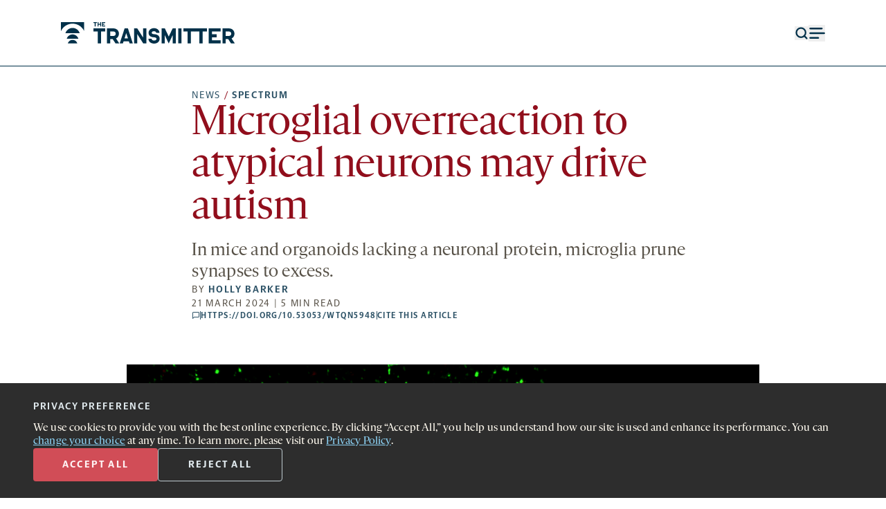

--- FILE ---
content_type: text/html; charset=UTF-8
request_url: https://www.thetransmitter.org/spectrum/microglial-overreaction-to-atypical-neurons-may-drive-autism/
body_size: 38785
content:
<!doctype html>
<html lang="en-US">
<head>
    <title>
        Microglial overreaction to atypical neurons may drive autism | The Transmitter: Neuroscience News and Perspectives    </title>
    <meta charset='UTF-8' />
    <meta name='viewport' content='width=device-width'>
    <link rel='icon' href='https://www.thetransmitter.org/wp-content/themes/transmitter2023/frontend/images/favicon.svg'>
    <script>window.dataLayer = window.dataLayer || []; dataLayer.push({'content_group_id':'TTspectrum17','content_group_name':'spectrum'});</script>
<!-- The SEO Framework by Sybre Waaijer -->
<meta name="robots" content="max-snippet:-1,max-image-preview:large,max-video-preview:-1" />
<meta name="description" content="In mice and organoids lacking a neuronal protein, microglia prune synapses to excess." />
<meta property="og:image" content="https://www.thetransmitter.org/wp-content/uploads/2023/12/1200-microglia-pruning-transmitter-neuroscience.webp" />
<meta property="og:image:width" content="1200" />
<meta property="og:image:height" content="800" />
<meta property="og:image:alt" content="Research image of microglia in mice." />
<meta property="og:locale" content="en_US" />
<meta property="og:type" content="article" />
<meta property="og:title" content="Microglial overreaction to atypical neurons may drive autism" />
<meta property="og:description" content="In mice and organoids lacking a neuronal protein, microglia prune synapses to excess." />
<meta property="og:url" content="https://www.thetransmitter.org/spectrum/microglial-overreaction-to-atypical-neurons-may-drive-autism/" />
<meta property="og:site_name" content="The Transmitter: Neuroscience News and Perspectives" />
<meta property="og:updated_time" content="2024-10-01T19:56+00:00" />
<meta property="article:published_time" content="2024-03-21T04:00+00:00" />
<meta property="article:modified_time" content="2024-10-01T19:56+00:00" />
<meta name="twitter:card" content="summary_large_image" />
<meta name="twitter:title" content="Microglial overreaction to atypical neurons may drive autism" />
<meta name="twitter:description" content="In mice and organoids lacking a neuronal protein, microglia prune synapses to excess." />
<meta name="twitter:image" content="https://www.thetransmitter.org/wp-content/uploads/2023/12/1200-microglia-pruning-transmitter-neuroscience.webp" />
<meta name="twitter:image:alt" content="Research image of microglia in mice." />
<link rel="canonical" href="https://www.thetransmitter.org/spectrum/microglial-overreaction-to-atypical-neurons-may-drive-autism/" />
<script type="application/ld+json">
    {"@context":"https://schema.org","@type":"NewsArticle","mainEntityOfPage":{"@type":"WebPage","@id":"https://www.thetransmitter.org/spectrum/microglial-overreaction-to-atypical-neurons-may-drive-autism/"},"headline":"Microglial overreaction to atypical neurons may drive autism","image":[{"@type":"ImageObject","url":"https://www.thetransmitter.org/wp-content/uploads/2023/12/1200-microglia-pruning-transmitter-neuroscience.webp","width":1200,"height":800}],"datePublished":"2024-03-21T00:00:35-04:00","dateModified":"2024-10-01T15:56:56-04:00","author":{"@type":"Person","name":"Holly Barker","url":"https://www.thetransmitter.org/contributor/holly-barker/"},"publisher":{"@type":"Organization","name":"The Transmitter: Neuroscience News and Perspectives","logo":{"@type":"ImageObject","url":"https://www.thetransmitter.org/wp-content/uploads/2023/12/tt-sitemap-logo-60x60.png","width":60,"height":60}},"description":"In mice and organoids lacking a neuronal protein, microglia prune synapses to excess. "}</script>
<!-- / The SEO Framework by Sybre Waaijer | 10.78ms meta | 0.34ms boot -->

<link rel="alternate" type="application/rss+xml" title="The Transmitter &raquo; Microglial overreaction to atypical neurons may drive autism Comments Feed" href="https://www.thetransmitter.org/spectrum/microglial-overreaction-to-atypical-neurons-may-drive-autism/feed/" />
<script type="text/javascript">
window._wpemojiSettings = {"baseUrl":"https:\/\/s.w.org\/images\/core\/emoji\/14.0.0\/72x72\/","ext":".png","svgUrl":"https:\/\/s.w.org\/images\/core\/emoji\/14.0.0\/svg\/","svgExt":".svg","source":{"concatemoji":"https:\/\/www.thetransmitter.org\/wp-includes\/js\/wp-emoji-release.min.js?ver=6.2"}};
/*! This file is auto-generated */
!function(e,a,t){var n,r,o,i=a.createElement("canvas"),p=i.getContext&&i.getContext("2d");function s(e,t){p.clearRect(0,0,i.width,i.height),p.fillText(e,0,0);e=i.toDataURL();return p.clearRect(0,0,i.width,i.height),p.fillText(t,0,0),e===i.toDataURL()}function c(e){var t=a.createElement("script");t.src=e,t.defer=t.type="text/javascript",a.getElementsByTagName("head")[0].appendChild(t)}for(o=Array("flag","emoji"),t.supports={everything:!0,everythingExceptFlag:!0},r=0;r<o.length;r++)t.supports[o[r]]=function(e){if(p&&p.fillText)switch(p.textBaseline="top",p.font="600 32px Arial",e){case"flag":return s("\ud83c\udff3\ufe0f\u200d\u26a7\ufe0f","\ud83c\udff3\ufe0f\u200b\u26a7\ufe0f")?!1:!s("\ud83c\uddfa\ud83c\uddf3","\ud83c\uddfa\u200b\ud83c\uddf3")&&!s("\ud83c\udff4\udb40\udc67\udb40\udc62\udb40\udc65\udb40\udc6e\udb40\udc67\udb40\udc7f","\ud83c\udff4\u200b\udb40\udc67\u200b\udb40\udc62\u200b\udb40\udc65\u200b\udb40\udc6e\u200b\udb40\udc67\u200b\udb40\udc7f");case"emoji":return!s("\ud83e\udef1\ud83c\udffb\u200d\ud83e\udef2\ud83c\udfff","\ud83e\udef1\ud83c\udffb\u200b\ud83e\udef2\ud83c\udfff")}return!1}(o[r]),t.supports.everything=t.supports.everything&&t.supports[o[r]],"flag"!==o[r]&&(t.supports.everythingExceptFlag=t.supports.everythingExceptFlag&&t.supports[o[r]]);t.supports.everythingExceptFlag=t.supports.everythingExceptFlag&&!t.supports.flag,t.DOMReady=!1,t.readyCallback=function(){t.DOMReady=!0},t.supports.everything||(n=function(){t.readyCallback()},a.addEventListener?(a.addEventListener("DOMContentLoaded",n,!1),e.addEventListener("load",n,!1)):(e.attachEvent("onload",n),a.attachEvent("onreadystatechange",function(){"complete"===a.readyState&&t.readyCallback()})),(e=t.source||{}).concatemoji?c(e.concatemoji):e.wpemoji&&e.twemoji&&(c(e.twemoji),c(e.wpemoji)))}(window,document,window._wpemojiSettings);
</script>
<style type="text/css">
img.wp-smiley,
img.emoji {
	display: inline !important;
	border: none !important;
	box-shadow: none !important;
	height: 1em !important;
	width: 1em !important;
	margin: 0 0.07em !important;
	vertical-align: -0.1em !important;
	background: none !important;
	padding: 0 !important;
}
</style>
	<link rel='stylesheet' id='wp-block-library-css' href='https://www.thetransmitter.org/wp-includes/css/dist/block-library/style.min.css?ver=6.2' type='text/css' media='all' />
<link rel='stylesheet' id='classic-theme-styles-css' href='https://www.thetransmitter.org/wp-includes/css/classic-themes.min.css?ver=6.2' type='text/css' media='all' />
<style id='global-styles-inline-css' type='text/css'>
body{--wp--preset--color--black: #000000;--wp--preset--color--cyan-bluish-gray: #abb8c3;--wp--preset--color--white: #ffffff;--wp--preset--color--pale-pink: #f78da7;--wp--preset--color--vivid-red: #cf2e2e;--wp--preset--color--luminous-vivid-orange: #ff6900;--wp--preset--color--luminous-vivid-amber: #fcb900;--wp--preset--color--light-green-cyan: #7bdcb5;--wp--preset--color--vivid-green-cyan: #00d084;--wp--preset--color--pale-cyan-blue: #8ed1fc;--wp--preset--color--vivid-cyan-blue: #0693e3;--wp--preset--color--vivid-purple: #9b51e0;--wp--preset--gradient--vivid-cyan-blue-to-vivid-purple: linear-gradient(135deg,rgba(6,147,227,1) 0%,rgb(155,81,224) 100%);--wp--preset--gradient--light-green-cyan-to-vivid-green-cyan: linear-gradient(135deg,rgb(122,220,180) 0%,rgb(0,208,130) 100%);--wp--preset--gradient--luminous-vivid-amber-to-luminous-vivid-orange: linear-gradient(135deg,rgba(252,185,0,1) 0%,rgba(255,105,0,1) 100%);--wp--preset--gradient--luminous-vivid-orange-to-vivid-red: linear-gradient(135deg,rgba(255,105,0,1) 0%,rgb(207,46,46) 100%);--wp--preset--gradient--very-light-gray-to-cyan-bluish-gray: linear-gradient(135deg,rgb(238,238,238) 0%,rgb(169,184,195) 100%);--wp--preset--gradient--cool-to-warm-spectrum: linear-gradient(135deg,rgb(74,234,220) 0%,rgb(151,120,209) 20%,rgb(207,42,186) 40%,rgb(238,44,130) 60%,rgb(251,105,98) 80%,rgb(254,248,76) 100%);--wp--preset--gradient--blush-light-purple: linear-gradient(135deg,rgb(255,206,236) 0%,rgb(152,150,240) 100%);--wp--preset--gradient--blush-bordeaux: linear-gradient(135deg,rgb(254,205,165) 0%,rgb(254,45,45) 50%,rgb(107,0,62) 100%);--wp--preset--gradient--luminous-dusk: linear-gradient(135deg,rgb(255,203,112) 0%,rgb(199,81,192) 50%,rgb(65,88,208) 100%);--wp--preset--gradient--pale-ocean: linear-gradient(135deg,rgb(255,245,203) 0%,rgb(182,227,212) 50%,rgb(51,167,181) 100%);--wp--preset--gradient--electric-grass: linear-gradient(135deg,rgb(202,248,128) 0%,rgb(113,206,126) 100%);--wp--preset--gradient--midnight: linear-gradient(135deg,rgb(2,3,129) 0%,rgb(40,116,252) 100%);--wp--preset--duotone--dark-grayscale: url('#wp-duotone-dark-grayscale');--wp--preset--duotone--grayscale: url('#wp-duotone-grayscale');--wp--preset--duotone--purple-yellow: url('#wp-duotone-purple-yellow');--wp--preset--duotone--blue-red: url('#wp-duotone-blue-red');--wp--preset--duotone--midnight: url('#wp-duotone-midnight');--wp--preset--duotone--magenta-yellow: url('#wp-duotone-magenta-yellow');--wp--preset--duotone--purple-green: url('#wp-duotone-purple-green');--wp--preset--duotone--blue-orange: url('#wp-duotone-blue-orange');--wp--preset--font-size--small: 13px;--wp--preset--font-size--medium: 20px;--wp--preset--font-size--large: 36px;--wp--preset--font-size--x-large: 42px;--wp--preset--spacing--20: 0.44rem;--wp--preset--spacing--30: 0.67rem;--wp--preset--spacing--40: 1rem;--wp--preset--spacing--50: 1.5rem;--wp--preset--spacing--60: 2.25rem;--wp--preset--spacing--70: 3.38rem;--wp--preset--spacing--80: 5.06rem;--wp--preset--shadow--natural: 6px 6px 9px rgba(0, 0, 0, 0.2);--wp--preset--shadow--deep: 12px 12px 50px rgba(0, 0, 0, 0.4);--wp--preset--shadow--sharp: 6px 6px 0px rgba(0, 0, 0, 0.2);--wp--preset--shadow--outlined: 6px 6px 0px -3px rgba(255, 255, 255, 1), 6px 6px rgba(0, 0, 0, 1);--wp--preset--shadow--crisp: 6px 6px 0px rgba(0, 0, 0, 1);}:where(.is-layout-flex){gap: 0.5em;}body .is-layout-flow > .alignleft{float: left;margin-inline-start: 0;margin-inline-end: 2em;}body .is-layout-flow > .alignright{float: right;margin-inline-start: 2em;margin-inline-end: 0;}body .is-layout-flow > .aligncenter{margin-left: auto !important;margin-right: auto !important;}body .is-layout-constrained > .alignleft{float: left;margin-inline-start: 0;margin-inline-end: 2em;}body .is-layout-constrained > .alignright{float: right;margin-inline-start: 2em;margin-inline-end: 0;}body .is-layout-constrained > .aligncenter{margin-left: auto !important;margin-right: auto !important;}body .is-layout-constrained > :where(:not(.alignleft):not(.alignright):not(.alignfull)){max-width: var(--wp--style--global--content-size);margin-left: auto !important;margin-right: auto !important;}body .is-layout-constrained > .alignwide{max-width: var(--wp--style--global--wide-size);}body .is-layout-flex{display: flex;}body .is-layout-flex{flex-wrap: wrap;align-items: center;}body .is-layout-flex > *{margin: 0;}:where(.wp-block-columns.is-layout-flex){gap: 2em;}.has-black-color{color: var(--wp--preset--color--black) !important;}.has-cyan-bluish-gray-color{color: var(--wp--preset--color--cyan-bluish-gray) !important;}.has-white-color{color: var(--wp--preset--color--white) !important;}.has-pale-pink-color{color: var(--wp--preset--color--pale-pink) !important;}.has-vivid-red-color{color: var(--wp--preset--color--vivid-red) !important;}.has-luminous-vivid-orange-color{color: var(--wp--preset--color--luminous-vivid-orange) !important;}.has-luminous-vivid-amber-color{color: var(--wp--preset--color--luminous-vivid-amber) !important;}.has-light-green-cyan-color{color: var(--wp--preset--color--light-green-cyan) !important;}.has-vivid-green-cyan-color{color: var(--wp--preset--color--vivid-green-cyan) !important;}.has-pale-cyan-blue-color{color: var(--wp--preset--color--pale-cyan-blue) !important;}.has-vivid-cyan-blue-color{color: var(--wp--preset--color--vivid-cyan-blue) !important;}.has-vivid-purple-color{color: var(--wp--preset--color--vivid-purple) !important;}.has-black-background-color{background-color: var(--wp--preset--color--black) !important;}.has-cyan-bluish-gray-background-color{background-color: var(--wp--preset--color--cyan-bluish-gray) !important;}.has-white-background-color{background-color: var(--wp--preset--color--white) !important;}.has-pale-pink-background-color{background-color: var(--wp--preset--color--pale-pink) !important;}.has-vivid-red-background-color{background-color: var(--wp--preset--color--vivid-red) !important;}.has-luminous-vivid-orange-background-color{background-color: var(--wp--preset--color--luminous-vivid-orange) !important;}.has-luminous-vivid-amber-background-color{background-color: var(--wp--preset--color--luminous-vivid-amber) !important;}.has-light-green-cyan-background-color{background-color: var(--wp--preset--color--light-green-cyan) !important;}.has-vivid-green-cyan-background-color{background-color: var(--wp--preset--color--vivid-green-cyan) !important;}.has-pale-cyan-blue-background-color{background-color: var(--wp--preset--color--pale-cyan-blue) !important;}.has-vivid-cyan-blue-background-color{background-color: var(--wp--preset--color--vivid-cyan-blue) !important;}.has-vivid-purple-background-color{background-color: var(--wp--preset--color--vivid-purple) !important;}.has-black-border-color{border-color: var(--wp--preset--color--black) !important;}.has-cyan-bluish-gray-border-color{border-color: var(--wp--preset--color--cyan-bluish-gray) !important;}.has-white-border-color{border-color: var(--wp--preset--color--white) !important;}.has-pale-pink-border-color{border-color: var(--wp--preset--color--pale-pink) !important;}.has-vivid-red-border-color{border-color: var(--wp--preset--color--vivid-red) !important;}.has-luminous-vivid-orange-border-color{border-color: var(--wp--preset--color--luminous-vivid-orange) !important;}.has-luminous-vivid-amber-border-color{border-color: var(--wp--preset--color--luminous-vivid-amber) !important;}.has-light-green-cyan-border-color{border-color: var(--wp--preset--color--light-green-cyan) !important;}.has-vivid-green-cyan-border-color{border-color: var(--wp--preset--color--vivid-green-cyan) !important;}.has-pale-cyan-blue-border-color{border-color: var(--wp--preset--color--pale-cyan-blue) !important;}.has-vivid-cyan-blue-border-color{border-color: var(--wp--preset--color--vivid-cyan-blue) !important;}.has-vivid-purple-border-color{border-color: var(--wp--preset--color--vivid-purple) !important;}.has-vivid-cyan-blue-to-vivid-purple-gradient-background{background: var(--wp--preset--gradient--vivid-cyan-blue-to-vivid-purple) !important;}.has-light-green-cyan-to-vivid-green-cyan-gradient-background{background: var(--wp--preset--gradient--light-green-cyan-to-vivid-green-cyan) !important;}.has-luminous-vivid-amber-to-luminous-vivid-orange-gradient-background{background: var(--wp--preset--gradient--luminous-vivid-amber-to-luminous-vivid-orange) !important;}.has-luminous-vivid-orange-to-vivid-red-gradient-background{background: var(--wp--preset--gradient--luminous-vivid-orange-to-vivid-red) !important;}.has-very-light-gray-to-cyan-bluish-gray-gradient-background{background: var(--wp--preset--gradient--very-light-gray-to-cyan-bluish-gray) !important;}.has-cool-to-warm-spectrum-gradient-background{background: var(--wp--preset--gradient--cool-to-warm-spectrum) !important;}.has-blush-light-purple-gradient-background{background: var(--wp--preset--gradient--blush-light-purple) !important;}.has-blush-bordeaux-gradient-background{background: var(--wp--preset--gradient--blush-bordeaux) !important;}.has-luminous-dusk-gradient-background{background: var(--wp--preset--gradient--luminous-dusk) !important;}.has-pale-ocean-gradient-background{background: var(--wp--preset--gradient--pale-ocean) !important;}.has-electric-grass-gradient-background{background: var(--wp--preset--gradient--electric-grass) !important;}.has-midnight-gradient-background{background: var(--wp--preset--gradient--midnight) !important;}.has-small-font-size{font-size: var(--wp--preset--font-size--small) !important;}.has-medium-font-size{font-size: var(--wp--preset--font-size--medium) !important;}.has-large-font-size{font-size: var(--wp--preset--font-size--large) !important;}.has-x-large-font-size{font-size: var(--wp--preset--font-size--x-large) !important;}
.wp-block-navigation a:where(:not(.wp-element-button)){color: inherit;}
:where(.wp-block-columns.is-layout-flex){gap: 2em;}
.wp-block-pullquote{font-size: 1.5em;line-height: 1.6;}
</style>
<link rel='stylesheet' id='privacy-consent-front-css' href='https://www.thetransmitter.org/wp-content/plugins/sf-privacy-consent/css/front.min.css?ver=6.2' type='text/css' media='all' />
<link rel='stylesheet' id='main-css' href='https://www.thetransmitter.org/wp-content/themes/transmitter2023/frontend/dist/main.min.css?ver=1768320349' type='text/css' media='all' />
<script type='text/javascript' src='https://www.thetransmitter.org/wp-includes/js/jquery/jquery.min.js?ver=3.6.3' id='jquery-core-js'></script>
<script type='text/javascript' src='https://www.thetransmitter.org/wp-includes/js/jquery/jquery-migrate.min.js?ver=3.4.0' id='jquery-migrate-js'></script>
<script type='text/javascript' id='privacy-consent-front-js-extra'>
/* <![CDATA[ */
var privacyArgs = {"hideEffect":"fade","cookieTime":"15811200","secure":"1"};
/* ]]> */
</script>
<script type='text/javascript' src='https://www.thetransmitter.org/wp-content/plugins/sf-privacy-consent/js/front.min.js?ver=1.14' id='privacy-consent-front-js'></script>
<script type='text/javascript' id='main-js-extra'>
/* <![CDATA[ */
var mainData = {"empty_email_msg":"Please enter an email address.","nl_not_selected_msg":"Please select at least one newsletter.","submitting_error_msg":"Due to repeated signups, this device is temporarily prevented from submitting this form. Please try again later. If the issue persists, please contact us at\u00a0<a href=\"mailto:newsletters@thetransmitter.org\" target=\"_blank\"><u>newsletters@thetransmitter.org<\/u><\/a>.","prompt_msg":"Click \u201csubmit\u201d to start receiving newsletters.","settings_ty_msg":"Thank you for subscribing!"};
/* ]]> */
</script>
<script type='text/javascript' src='https://www.thetransmitter.org/wp-content/themes/transmitter2023/frontend/dist/main.min.js?ver=1768320350' id='main-js'></script>
<link rel="https://api.w.org/" href="https://www.thetransmitter.org/wp-json/" /><link rel="alternate" type="application/json" href="https://www.thetransmitter.org/wp-json/wp/v2/posts/201818" /><link rel="EditURI" type="application/rsd+xml" title="RSD" href="https://www.thetransmitter.org/xmlrpc.php?rsd" />
<link rel="wlwmanifest" type="application/wlwmanifest+xml" href="https://www.thetransmitter.org/wp-includes/wlwmanifest.xml" />
<link rel="alternate" type="application/json+oembed" href="https://www.thetransmitter.org/wp-json/oembed/1.0/embed?url=https%3A%2F%2Fwww.thetransmitter.org%2Fspectrum%2Fmicroglial-overreaction-to-atypical-neurons-may-drive-autism%2F" />
<link rel="alternate" type="text/xml+oembed" href="https://www.thetransmitter.org/wp-json/oembed/1.0/embed?url=https%3A%2F%2Fwww.thetransmitter.org%2Fspectrum%2Fmicroglial-overreaction-to-atypical-neurons-may-drive-autism%2F&#038;format=xml" />
<meta name="cdp-version" content="1.4.3" /><script>
                // Define dataLayer and the gtag function.
                window.dataLayer = window.dataLayer || [];
                function gtag(){dataLayer.push(arguments);}

                // Set default consent to 'denied'
                gtag('consent', 'default', {
                'ad_storage': 'denied',
                'ad_user_data': 'denied',
                'ad_personalization': 'denied',
                'analytics_storage': 'denied'
            });
            gtag('consent', 'default', {
                'analytics_storage': 'granted',
                'region': ['US']
            });
                </script>

            <!-- Google Tag Manager -->
            <script>(function(w,d,s,l,i){w[l]=w[l]||[];w[l].push({'gtm.start':
            new Date().getTime(),event:'gtm.js'});var f=d.getElementsByTagName(s)[0],
            j=d.createElement(s),dl=l!='dataLayer'?'&l='+l:'';j.async=true;j.src=
            'https://www.googletagmanager.com/gtm.js?id='+i+dl;f.parentNode.insertBefore(j,f);
            })(window,document,'script','dataLayer','GTM-TVJ9V6L');</script>
            <!-- End Google Tag Manager --></head>
<body class="post-template-default single single-post postid-201818 single-format-standard ">
    <style>
        .top-nav-icons-color {
            color: #003049;
        }
    </style>
<header data-id='header' class='sticky top-0 bg-white z-20' >
    <div data-id='header-bar' class=''>
        <section>
            <div class='relative col-span-2 lg:col-span-3'>
                <a class="opacity-0 flex font-serif items-center justify-center outline outline-4 outline-med-navy text-med-navy absolute h-0 w-0 bg-white underline overflow-hidden focus:h-full focus:w-full focus:opacity-100" href="#main-content" role="navigation" aria-label="Skip to content">Skip to content</a>
                <a data-id='svg-logo' href='https://www.thetransmitter.org' title='The Transmitter' class='top-nav-icons-color'>
                    <svg class="w-full h-full max-w-40 lg:max-w-none" width="289" height="36" viewBox="0 0 289 36" fill="currentColor" xmlns="http://www.w3.org/2000/svg">
    <g clip-path="url(#clip0_13_621)">
        <path d="M61.0164 15.7446H53.9023V10.5176H73.4657V15.7446H66.3517V35.6213H61.0164V15.7446Z" />
        <path d="M85.7079 28.3654H81.5697V35.6213H76.2344V10.5176H87.0078C92.3431 10.5176 96.1394 14.3003 96.1394 19.4586C96.1394 23.0351 94.2925 25.9924 91.3512 27.4369L96.6183 35.6213H90.3596L85.7079 28.3654ZM81.5697 23.1726H87.1103C89.2992 23.1726 90.8041 21.6251 90.8041 19.4586C90.8041 17.2921 89.2992 15.7446 87.1444 15.7446H81.5697V23.1726Z" />
        <path d="M112.65 32.32H103.758L102.697 35.6213H97.4307L105.536 10.5176H111.008L119.08 35.6213H113.71L112.65 32.32ZM111.008 27.1617L108.204 18.427L105.4 27.1617H111.008Z" />
        <path d="M141.59 10.5176V35.6213H136.323L126.473 20.0088V35.6213H121.206V10.5176H126.473L136.323 26.1301V10.5176H141.59Z" />
        <path d="M154.105 15.2291C151.848 15.2291 150.48 16.3984 150.48 17.8771C150.48 18.8401 151.096 19.4934 152.019 19.8372C153.626 20.4219 155.952 20.1124 158.381 20.8346C161.63 21.7974 163.613 24.2734 163.613 27.7123C163.613 32.5267 159.92 36 154.379 36C149.009 36 145.008 32.6987 145.008 27.8842H150.275C150.275 29.7068 152.053 30.9105 154.447 30.9105C156.944 30.9105 158.346 29.6381 158.346 28.0217C158.346 26.887 157.594 26.1991 156.739 25.8897C155.2 25.3394 152.566 25.5114 150.343 24.8923C147.026 23.964 145.213 21.4191 145.213 18.1522C145.213 13.5098 148.873 10.1396 154.174 10.1396C159.407 10.1396 163.237 13.3035 163.237 17.9458H157.936C157.868 16.2952 156.328 15.2291 154.105 15.2291Z" />
        <path d="M166.896 10.5176H172.197L178.695 24.2042L185.125 10.5176H190.392V35.6213H185.091V22.0033L178.661 35.8964L172.162 22.0033V35.6213H166.896V10.5176Z" />
        <path d="M194.434 10.5176H199.769V35.6213H194.434V10.5176Z" />
        <path d="M209.995 15.7446H202.881V10.5176H222.444V15.7446H215.33V35.6213H209.995V15.7446Z" />
        <path d="M229.45 15.7446H222.336V10.5176H241.899V15.7446H234.785V35.6213H229.45V15.7446Z" />
        <path d="M245.011 10.5176H264.574V15.7446H250.278V20.3871H258.144V25.6143H250.278V30.3942H264.574V35.6213H245.011V10.5176Z" />
        <path d="M277.17 28.3654H273.032V35.6213H267.696V10.5176H278.47C283.805 10.5176 287.601 14.3003 287.601 19.4586C287.601 23.0351 285.754 25.9924 282.813 27.4369L288.08 35.6213H281.822L277.17 28.3654ZM273.032 23.1726H278.572C280.761 23.1726 282.266 21.6251 282.266 19.4586C282.266 17.2921 280.761 15.7446 278.606 15.7446H273.032V23.1726Z" />
        <path d="M31.1257 18.658C29.5983 13.519 24.865 9.77148 19.2572 9.77148C13.6493 9.77148 8.91596 13.519 7.38867 18.658H31.1257Z" />
        <path d="M28.8708 27.8251C27.6336 23.6624 23.7996 20.627 19.2573 20.627C14.7149 20.627 10.8809 23.6624 9.6438 27.8251H28.8708Z" />
        <path d="M27.0445 35.6234C26.0425 32.2517 22.9369 29.793 19.2576 29.793C15.5783 29.793 12.4728 32.2517 11.4707 35.6234H27.0445Z" />
        <path d="M19.2573 2.56731C27.7708 2.56731 35.0978 7.63894 38.4345 14.9382V0H0.0800781V14.9382C3.41697 7.63891 10.7437 2.56731 19.2573 2.56731Z" />
        <path d="M55.9923 1.53594H53.9021V0H59.6501V1.53594H57.5599V7.376H55.9923V1.53594Z" />
        <path d="M60.6829 0H62.2507V2.89992H65.0543V0H66.6219V7.376H65.0543V4.43563H62.2507V7.376H60.6829V0Z" />
        <path d="M67.9346 0H73.4655V1.53594H69.4821V2.89992H71.7934V4.43563H69.4821V5.84032H73.4655V7.37603H67.9346V0Z" />
    </g>
    <defs>
        <clipPath id="clip0_13_621">
            <rect width="289" height="36" fill="white"/>
        </clipPath>
    </defs>
</svg>
                </a>
            </div>
            <div class='flex items-center justify-end col-span-1 col-start-4 text-navy gap-8 sm:col-span-3 sm:col-start-6 lg:col-span-3 lg:col-start-10'>
                <button data-id='search-button' aria-haspopup='dialog' class='top-nav-icons-color'>
                    <svg xmlns="http://www.w3.org/2000/svg" class="object-cover w-3.5 h-3.5 md:w-5 md:h-5" width="18" height="18" viewBox="0 0 18 18" fill="none"><g id="search 1"><path id="Vector" d="M8.25 14.25C11.5637 14.25 14.25 11.5637 14.25 8.25C14.25 4.93629 11.5637 2.25 8.25 2.25C4.93629 2.25 2.25 4.93629 2.25 8.25C2.25 11.5637 4.93629 14.25 8.25 14.25Z" stroke="currentColor" stroke-width="2" stroke-linecap="round" stroke-linejoin="round"/><path id="Vector_2" d="M15.75 15.75L12.4875 12.4875" stroke="currentColor" stroke-width="2" stroke-linecap="round" stroke-linejoin="round"/></g></svg>                    <span class='screen-reader-text'>Open search form</span>
                </button>
                <button data-id='search-close-button' class='hidden'>
                    <svg class='stroke-white object-cover w-3 h-3 hover:stroke-light-red md:w-5 md:h-5' width='20' height='20' viewBox='0 0 20 20' fill='none' xmlns='http://www.w3.org/2000/svg'>
    <title>Close menu</title>
    <g clip-path='url(#clip0_1518_7599)'>
        <path d='M18.5652 18.5L1.59471 1.52939' stroke-width='2' stroke-linecap='round' stroke-linejoin='round'/>
        <path opacity='0.9' d='M1.5948 18.5L18.5653 1.52944' stroke-width='2' stroke-linecap='round' stroke-linejoin='round'/>
    </g>
    <defs>
        <clipPath id='clip0_1518_7599'>
            <rect width='20' height='19' fill='white' transform='translate(0 0.5)'/>
        </clipPath>
    </defs>
</svg>
                    <span class='screen-reader-text'>Close search form</span>
                </button>
                <button data-id='menu-button' class='stroke-navy top-nav-icons-color' aria-haspopup='dialog'>
                    <svg class='stroke-navy object-cover w-3.5 h-3.5 lg:w-6 lg:h-6' width='13' height='10' viewBox='0 0 13 10' fill='none' xmlns='http://www.w3.org/2000/svg'>
    <title>Menu</title>
    <g clip-path='url(#clip0_904_2338)' stroke='currentColor' >
        <path d='M1.30737 5H12.3003' stroke-width='1.25' stroke-linecap='round' stroke-linejoin='round'/>
        <path d='M1.30762 8.66406H7.72018' stroke-width='1.25' stroke-linecap='round' stroke-linejoin='round'/>
        <path d='M1.30737 1.33594H10.4682' stroke-width='1.25' stroke-linecap='round' stroke-linejoin='round'/>
    </g>
    <defs>
        <clipPath id='clip0_904_2338'>
            <rect width='13' height='10' fill='white'/>
        </clipPath>
    </defs>
</svg>
                    <span class='screen-reader-text'>Open menu</span>
                </button>
                <button data-id='menu-close-button' class='hidden'>
                    <svg class='stroke-white object-cover w-3 h-3 hover:stroke-light-red lg:w-5 lg:h-5' width='20' height='20' viewBox='0 0 20 20' fill='none' xmlns='http://www.w3.org/2000/svg'>
    <title>Close menu</title>
    <g clip-path='url(#clip0_1518_7599)'>
        <path d='M18.5652 18.5L1.59471 1.52939' stroke-width='2' stroke-linecap='round' stroke-linejoin='round'/>
        <path opacity='0.9' d='M1.5948 18.5L18.5653 1.52944' stroke-width='2' stroke-linecap='round' stroke-linejoin='round'/>
    </g>
    <defs>
        <clipPath id='clip0_1518_7599'>
            <rect width='20' height='19' fill='white' transform='translate(0 0.5)'/>
        </clipPath>
    </defs>
</svg>
                    <span class='screen-reader-text'>Close menu</span>
                </button>
            </div>
        </section>
        <div class='w-full h-px bg-navy ' data-id='divider'></div>
    </div>
    <section data-id='navigation' class='hidden pt-12 sm:pt-20 bg-navy h-full' role='dialog'>
        <nav class='hidden col-span-4 flex flex-col sm:col-span-8 lg:col-span-12 lg:flex-row lg:justify-between' data-id='menu-nav'>
            <div class='font-serif font-light text-1md text-white lg:text-lg lg:w-73'>
                <div class="menu-header-left-menu-container"><ul id="menu-header-left-menu" class="grid leading-8 gap-8 mb-8 -mt-0.5 firefox:mt-0"><li id="menu-item-203474" class="menu-item menu-item-type-taxonomy menu-item-object-category current-post-ancestor current-menu-parent current-post-parent menu-item-203474 hover:text-light-red"><a href="https://www.thetransmitter.org/./news/">News</a></li>
<li id="menu-item-203475" class="menu-item menu-item-type-taxonomy menu-item-object-category menu-item-203475 hover:text-light-red"><a href="https://www.thetransmitter.org/./perspectives/">Perspectives</a></li>
<li id="menu-item-203478" class="menu-item menu-item-type-taxonomy menu-item-object-category menu-item-203478 hover:text-light-red"><a href="https://www.thetransmitter.org/./features/">Features</a></li>
<li id="menu-item-203476" class="menu-item menu-item-type-taxonomy menu-item-object-category menu-item-203476 hover:text-light-red"><a href="https://www.thetransmitter.org/./profiles/">Profiles</a></li>
<li id="menu-item-234458" class="menu-item menu-item-type-custom menu-item-object-custom menu-item-234458 hover:text-light-red"><a href="https://www.thetransmitter.org/this-paper-changed-my-life/">This paper changed my life</a></li>
<li id="menu-item-203477" class="menu-item menu-item-type-taxonomy menu-item-object-category menu-item-203477 hover:text-light-red"><a href="https://www.thetransmitter.org/./podcasts/">Podcasts</a></li>
<li id="menu-item-203479" class="menu-item menu-item-type-taxonomy menu-item-object-category menu-item-203479 hover:text-light-red"><a href="https://www.thetransmitter.org/./books/">Books</a></li>
<li id="menu-item-231894" class="menu-item menu-item-type-post_type menu-item-object-page menu-item-231894 hover:text-light-red"><a href="https://www.thetransmitter.org/events/">Events</a></li>
<li id="menu-item-231893" class="menu-item menu-item-type-post_type menu-item-object-page menu-item-231893 hover:text-light-red"><a href="https://www.thetransmitter.org/courses/">Courses</a></li>
</ul></div>                <a class='hover:text-light-red' href='https://www.thetransmitter.org/spectrum/'>
                    <svg width='222' height='38' viewBox='0 0 222 38' class='h-7 w-40 lg:w-unset lg:h-unset' fill='none' xmlns='http://www.w3.org/2000/svg' aria-hidden="true"><title>Spectrum logo</title><g clip-path='url(#clip0_1518_7396)'><path d='M205.307 28.5234C204.709 28.526 204.11 28.5173 203.513 28.5369C203.285 28.5444 203.227 28.4545 203.202 28.2483C202.989 26.5471 202.766 24.8471 202.547 23.1466C202.289 21.1394 202.031 19.132 201.768 17.0932C201.62 17.1927 201.583 17.3318 201.521 17.4471C199.564 21.1199 197.61 24.7944 195.653 28.467C195.591 28.5835 195.571 28.7659 195.411 28.7778C195.218 28.7921 195.204 28.5862 195.139 28.4642C193.185 24.8025 191.236 21.1385 189.286 17.4749C189.222 17.3535 189.154 17.2337 189.039 17.0251C188.957 17.6387 188.883 18.1648 188.815 18.6917C188.404 21.8741 187.991 25.0563 187.59 28.2402C187.56 28.4812 187.48 28.544 187.251 28.5364C186.746 28.5197 186.239 28.5228 185.733 28.5351C185.527 28.5402 185.482 28.4701 185.508 28.2731C185.843 25.6999 186.173 23.126 186.503 20.552C186.836 17.9435 187.167 15.3346 187.5 12.726C187.588 12.0365 187.676 11.3471 187.77 10.6584C187.784 10.5555 187.729 10.4025 187.899 10.3791C188.052 10.3581 188.076 10.5025 188.126 10.5992C189.069 12.4024 190.01 14.2065 190.951 16.0105C192.367 18.7267 193.784 21.4432 195.202 24.1585C195.259 24.2676 195.291 24.3965 195.42 24.4847C196.027 23.3227 196.63 22.1654 197.234 21.008C199.02 17.5847 200.806 14.1614 202.592 10.738C202.624 10.6765 202.653 10.6135 202.687 10.553C202.736 10.4638 202.773 10.3476 202.909 10.3797C203.026 10.4074 203.012 10.5179 203.024 10.6068C203.14 11.5146 203.256 12.4224 203.371 13.3304C203.702 15.9392 204.032 18.5482 204.364 21.1568C204.653 23.4206 204.945 25.6841 205.236 27.9476C205.249 28.049 205.23 28.1588 205.307 28.245L205.307 28.5234Z' fill='currentColor'/><path d='M157.613 28.5296C156.804 28.5296 156.004 28.5297 155.203 28.5296C155.023 28.5295 154.995 28.3638 154.928 28.2542C153.887 26.5472 152.845 24.8401 151.817 23.1244C151.679 22.8939 151.529 22.8194 151.268 22.8212C149.946 22.8307 148.623 22.8257 147.3 22.8078C147.043 22.8043 146.974 22.8709 146.976 23.1329C146.989 24.8259 146.976 26.5191 146.989 28.2121C146.991 28.4756 146.919 28.5468 146.663 28.5373C146.123 28.5171 145.582 28.5239 145.042 28.5348C144.845 28.5388 144.783 28.4714 144.786 28.2754C144.796 27.6725 144.79 27.0694 144.79 26.4664C144.79 21.3175 144.793 16.1686 144.782 11.0198C144.781 10.6944 144.873 10.6186 145.183 10.6217C146.851 10.6386 148.519 10.5994 150.186 10.6433C152.2 10.6965 154.048 11.2737 155.521 12.7285C158.855 16.021 157.06 20.5271 153.985 22.0066C153.668 22.159 153.694 22.2607 153.855 22.5125C155.058 24.3912 156.248 26.2781 157.44 28.1641C157.506 28.2675 157.604 28.3576 157.613 28.5296ZM146.982 16.673C146.982 17.9023 146.997 19.1319 146.973 20.3607C146.966 20.7087 147.08 20.7892 147.396 20.7868C147.936 20.7828 148.476 20.8105 149.016 20.841C149.974 20.8949 150.926 20.8563 151.864 20.6536C152.976 20.4135 153.977 19.9682 154.562 18.9099C155.315 17.5462 155.407 14.9809 153.324 13.6019C152.739 13.215 152.101 12.9607 151.423 12.8121C150.014 12.5033 148.582 12.6545 147.159 12.6218C146.928 12.6164 146.984 12.7892 146.984 12.9154C146.981 14.1679 146.983 15.4204 146.982 16.673Z' fill='currentColor'/><path d='M85.2609 19.5786C85.2609 16.7139 85.2654 13.8492 85.2542 10.9845C85.253 10.6925 85.3325 10.6216 85.6172 10.6223C89.5969 10.6319 93.5767 10.6321 97.5565 10.6221C97.8483 10.6213 97.9275 10.7044 97.9117 10.9899C97.8874 11.4292 97.8921 11.8715 97.9105 12.3115C97.9206 12.5539 97.8467 12.6283 97.6042 12.6255C96.5807 12.6133 95.5569 12.6204 94.5332 12.6204C92.3248 12.6205 90.1163 12.6256 87.908 12.6141C87.625 12.6127 87.5395 12.6822 87.5422 12.9772C87.5571 14.6008 87.5567 16.2247 87.5426 17.8483C87.54 18.1434 87.63 18.2099 87.9107 18.2085C90.2226 18.1972 92.5346 18.2079 94.8465 18.1951C95.1455 18.1934 95.2492 18.2619 95.2278 18.5756C95.1986 19.0027 95.2024 19.4344 95.2268 19.8621C95.2436 20.1564 95.1753 20.252 94.8574 20.2498C92.5456 20.2336 90.2336 20.247 87.9217 20.2339C87.6241 20.2322 87.5383 20.2968 87.5411 20.6102C87.5577 22.4774 87.5575 24.3448 87.5418 26.212C87.539 26.5449 87.5965 26.6565 87.9626 26.6546C91.3097 26.6372 94.6569 26.6486 98.004 26.6373C98.3129 26.6362 98.4238 26.7061 98.4002 27.0315C98.3702 27.4468 98.383 27.8663 98.3971 28.2834C98.4039 28.4865 98.3314 28.5498 98.14 28.5339C97.9801 28.5206 97.8182 28.5313 97.6572 28.5313C93.6544 28.5313 89.6516 28.5273 85.6489 28.5388C85.3307 28.5397 85.2525 28.453 85.2539 28.138C85.266 25.2849 85.2609 22.4318 85.2609 19.5786Z' fill='currentColor'/><path d='M179.291 16.5965C179.291 18.4052 179.341 20.2157 179.281 22.0224C179.16 25.6414 176.81 28.187 173.241 28.6614C171.352 28.9124 169.497 28.8295 167.729 28.0442C165.392 27.0065 164.128 25.1501 163.757 22.6366C163.694 22.2115 163.677 21.7833 163.678 21.3536C163.679 17.8981 163.682 14.4427 163.672 10.9872C163.671 10.7006 163.738 10.6074 164.03 10.6219C164.535 10.647 165.043 10.6462 165.547 10.6222C165.834 10.6085 165.91 10.6918 165.909 10.9837C165.899 14.3812 165.9 17.7787 165.904 21.1762C165.905 22.1637 166.115 23.1106 166.541 23.9993C167.373 25.7372 168.785 26.6394 170.66 26.8509C171.536 26.9497 172.408 26.9162 173.261 26.6845C175.387 26.1067 176.484 24.5946 176.935 22.5131C177.046 22.0023 177.085 21.4836 177.084 20.9591C177.079 17.6428 177.085 14.3264 177.075 11.0101C177.074 10.716 177.127 10.6011 177.447 10.6207C177.951 10.6516 178.459 10.6481 178.964 10.6217C179.266 10.6058 179.32 10.7183 179.318 10.9958C179.306 12.8626 179.312 14.7295 179.312 16.5965C179.305 16.5965 179.298 16.5964 179.291 16.5965Z' fill='currentColor'/><path d='M112.522 28.7747C107.933 28.781 104.386 25.9037 103.54 21.4539C102.599 16.4978 105.331 11.8573 110.1 10.6906C112.814 10.0266 115.424 10.3279 117.764 12.0206C118.395 12.4771 118.915 13.0484 119.389 13.667C119.511 13.8268 119.495 13.9027 119.331 14.0121C118.881 14.3126 118.436 14.6222 118.003 14.948C117.831 15.0774 117.749 15.0382 117.613 14.895C116.298 13.5076 114.703 12.7177 112.792 12.5497C109.455 12.2563 106.473 14.6132 105.981 17.9559C105.776 19.3511 105.778 20.7364 106.221 22.0834C107.053 24.6123 108.903 26.0022 111.409 26.4858C113.91 26.9688 116.047 26.0978 117.856 24.3515C118.035 24.1789 118.152 24.136 118.372 24.2653C118.818 24.5274 119.28 24.7632 119.743 24.9958C119.915 25.0826 119.92 25.1505 119.805 25.2996C118.34 27.2062 116.436 28.3434 114.058 28.6623C113.521 28.7343 112.981 28.7537 112.522 28.7747Z' fill='currentColor'/><path d='M66.5231 19.5428C66.5231 16.6906 66.5275 13.8383 66.5165 10.9861C66.5154 10.6932 66.5996 10.6201 66.8821 10.6227C68.5263 10.6375 70.1713 10.6027 71.8147 10.6428C73.7384 10.6896 75.5172 11.2134 76.9862 12.5315C80.2103 15.4243 79.261 20.5478 75.2084 22.1913C74.0342 22.6675 72.8067 22.7793 71.5569 22.7766C70.7178 22.7748 69.8785 22.8118 69.0394 22.8071C68.7609 22.8055 68.7033 22.9029 68.7051 23.1658C68.7166 24.847 68.7052 26.5282 68.7171 28.2093C68.7189 28.4675 68.6562 28.5489 68.3945 28.5377C67.8894 28.516 67.3821 28.5147 66.8772 28.5378C66.5871 28.551 66.5157 28.4555 66.5167 28.169C66.5272 25.2936 66.5231 22.4182 66.5231 19.5428ZM68.711 16.6778C68.711 17.9422 68.7166 19.2066 68.7058 20.4708C68.7039 20.6966 68.7709 20.7727 68.9919 20.7778C69.8772 20.7985 70.7621 20.8505 71.6474 20.8574C72.3845 20.8631 73.1159 20.7728 73.8323 20.5859C75.6634 20.108 76.5839 19.0111 76.7577 17.1015C76.911 15.4173 76.0748 13.9938 74.4895 13.2443C73.9234 12.9767 73.3266 12.8118 72.709 12.7235C71.461 12.5451 70.2051 12.6518 68.953 12.617C68.7084 12.6102 68.7083 12.7406 68.7089 12.9196C68.7129 14.1723 68.711 15.4251 68.711 16.6778Z' fill='currentColor'/><path d='M53.9008 28.7741C51.41 28.7115 49.314 27.6499 47.9112 25.3204C47.762 25.0727 47.7732 24.962 48.0436 24.8361C48.5332 24.6082 49.0078 24.3466 49.4831 24.0888C49.6339 24.0069 49.7313 24.0035 49.7975 24.1824C49.8252 24.2574 49.8742 24.3245 49.9146 24.3946C51.1072 26.4675 53.3861 27.3155 55.6455 26.5558C57.7884 25.8354 58.4261 23.1566 56.6647 21.6316C56.0918 21.1356 55.4451 20.7666 54.7656 20.4474C53.5896 19.8949 52.3788 19.418 51.2358 18.7937C50.8001 18.5557 50.3894 18.2817 49.9977 17.9751C47.8922 16.3271 48.078 13.1284 50.1027 11.5857C51.1613 10.7791 52.3693 10.427 53.675 10.3952C55.2754 10.3562 56.7529 10.7277 57.9995 11.8057C58.3953 12.148 58.7233 12.5487 59.0169 12.9817C59.119 13.1323 59.1472 13.2256 58.9483 13.3234C58.4735 13.557 58.0068 13.8075 57.5421 14.0611C57.4023 14.1375 57.3291 14.1329 57.2492 13.9778C56.3074 12.1488 53.7902 11.8976 52.44 12.5389C51.8629 12.8129 51.3973 13.2121 51.0917 13.786C50.6472 14.6207 50.7486 15.465 51.3837 16.1611C51.8425 16.664 52.4161 17.0073 53.0085 17.3201C53.9351 17.8095 54.9058 18.2035 55.8531 18.6483C56.5726 18.9862 57.2667 19.3678 57.9235 19.8215C60.7763 21.7922 60.631 25.4308 58.0459 27.4541C56.8749 28.3705 55.5325 28.7733 53.9008 28.7741Z' fill='currentColor'/><path d='M132.417 20.5186C132.417 23.0697 132.412 25.6207 132.423 28.1717C132.424 28.4565 132.359 28.5515 132.067 28.5384C131.527 28.5141 130.985 28.511 130.446 28.539C130.109 28.5565 130.004 28.4757 130.005 28.1094C130.019 23.0769 130.015 18.0444 130.015 13.0119C130.015 12.6813 129.851 12.516 129.525 12.5159C127.685 12.5159 125.845 12.5099 124.005 12.5227C123.739 12.5245 123.672 12.4442 123.682 12.1908C123.701 11.751 123.693 11.3097 123.685 10.8692C123.682 10.6941 123.735 10.6055 123.92 10.6281C123.977 10.635 124.035 10.629 124.092 10.629C128.842 10.629 133.591 10.6327 138.341 10.6211C138.675 10.6202 138.783 10.7045 138.755 11.042C138.725 11.4105 138.729 11.7849 138.754 12.1542C138.774 12.4419 138.686 12.5248 138.396 12.5226C136.625 12.5092 134.854 12.5159 133.084 12.5159C132.639 12.5159 132.417 12.7368 132.417 13.1786C132.417 15.6252 132.417 18.0719 132.417 20.5186Z' fill='currentColor'/><path d='M24.5833 0H0V20.2783L9.85808 38.7794L34.1538 19.6418L24.5833 0ZM9.41516 35.1736L1.29877 19.9411V3.41401L9.41516 19.6094V35.1736ZM1.71094 1.32554H23.7787L32.2868 18.7869H10.4618L1.71094 1.32554ZM10.7139 36.4309V20.1124H31.4307L10.7139 36.4309Z' fill='currentColor'/></g><defs><clipPath id='clip0_1518_7396'><rect width='222' height='38' fill='currentColor'/></clipPath></defs></svg>
                </a>
                <div class='h-px w-full bg-white my-8 lg:hidden'></div>
            </div>
            <div class='font-sans font-bold text-white text-sm uppercase lg:text-1sm lg:w-73'>
                <div class="menu-header-middle-menu-container"><ul id="menu-header-middle-menu" class="grid gap-8 leading-4 tracking-extra-wide"><li id="menu-item-209678" class="menu-item menu-item-type-custom menu-item-object-custom menu-item-209678 hover:text-light-red"><a href="https://www.thetransmitter.org/from-bench-to-bot/">AI: From bench to bot</a></li>
<li id="menu-item-234459" class="menu-item menu-item-type-custom menu-item-object-custom menu-item-234459 hover:text-light-red"><a href="https://www.thetransmitter.org/prevalence/">Autism prevalence</a></li>
<li id="menu-item-205377" class="menu-item menu-item-type-custom menu-item-object-custom menu-item-205377 hover:text-light-red"><a href="https://www.thetransmitter.org/brain-imaging/">Brain imaging</a></li>
<li id="menu-item-205384" class="menu-item menu-item-type-custom menu-item-object-custom menu-item-205384 hover:text-light-red"><a href="https://www.thetransmitter.org/computational-neuroscience/">Computational neuroscience</a></li>
<li id="menu-item-205378" class="menu-item menu-item-type-custom menu-item-object-custom menu-item-205378 hover:text-light-red"><a href="https://www.thetransmitter.org/craft-and-careers/">Craft and careers</a></li>
<li id="menu-item-234023" class="menu-item menu-item-type-custom menu-item-object-custom menu-item-234023 hover:text-light-red"><a href="https://www.thetransmitter.org/funding">Funding and policy</a></li>
<li id="menu-item-209681" class="menu-item menu-item-type-custom menu-item-object-custom menu-item-209681 hover:text-light-red"><a href="https://www.thetransmitter.org/how-to-teach-this-paper/">How to teach this paper</a></li>
<li id="menu-item-205379" class="menu-item menu-item-type-custom menu-item-object-custom menu-item-205379 hover:text-light-red"><a href="https://www.thetransmitter.org/neural-circuits/">Neural circuits</a></li>
<li id="menu-item-228944" class="menu-item menu-item-type-custom menu-item-object-custom menu-item-228944 hover:text-light-red"><a href="https://www.thetransmitter.org/neuroai/">NeuroAI</a></li>
<li id="menu-item-209682" class="menu-item menu-item-type-custom menu-item-object-custom menu-item-209682 hover:text-light-red"><a href="https://www.thetransmitter.org/open-neuroscience-and-data-sharing/">Open neuroscience and data-sharing</a></li>
<li id="menu-item-205381" class="menu-item menu-item-type-custom menu-item-object-custom menu-item-205381 hover:text-light-red"><a href="https://www.thetransmitter.org/systems-neuroscience/">Systems neuroscience</a></li>
<li id="menu-item-205382" class="menu-item menu-item-type-custom menu-item-object-custom menu-item-205382 hover:text-light-red"><a href="https://www.thetransmitter.org/science-and-society/">Science and society</a></li>
</ul></div>                <a href='https://www.thetransmitter.org/topics/' class='block leading-3 tracking-extra-wide text-light-navy-2 underline mt-8 hover:text-light-red'>See all topics</a>
                <div class='h-px w-full bg-white my-8 lg:hidden'></div>
            </div>
            <div class='font-sans font-bold text-white text-sm uppercase lg:text-1sm lg:w-73' data-id='header-right-menu'>
                <div class="menu-header-right-menu-container"><ul id="menu-header-right-menu" class="grid gap-8 mb-8 leading-4 tracking-extra-wide"><li id="menu-item-200765" class="menu-item menu-item-type-post_type menu-item-object-page menu-item-200765 hover:text-light-red"><a href="https://www.thetransmitter.org/about/">About <em>The Transmitter</em></a></li>
<li id="menu-item-203482" class="menu-item menu-item-type-post_type menu-item-object-page menu-item-203482 hover:text-light-red"><a href="https://www.thetransmitter.org/newsletters-alerts/">Newsletters and alerts</a></li>
<li id="menu-item-231890" class="menu-item menu-item-type-custom menu-item-object-custom menu-item-231890 hover:text-light-red"><a href="https://www.thetransmitter.org/early-career-researchers/">Early-career researcher resource center</a></li>
<li id="menu-item-233357" class="menu-item menu-item-type-post_type menu-item-object-page menu-item-233357 hover:text-light-red"><a href="https://www.thetransmitter.org/mentorship-directory/">Mentorship Directory</a></li>
<li id="menu-item-203483" class="menu-item menu-item-type-custom menu-item-object-custom menu-item-203483 hover:text-light-red"><a href="https://www.thetransmitter.org/feed/">RSS</a></li>
<li id="menu-item-200760" class="menu-item menu-item-type-post_type menu-item-object-page menu-item-200760 hover:text-light-red"><a href="https://www.thetransmitter.org/editorial-policies/">Editorial Policies</a></li>
<li id="menu-item-200764" class="menu-item menu-item-type-post_type menu-item-object-page menu-item-200764 hover:text-light-red"><a href="https://www.thetransmitter.org/contact-us/">Contact Us</a></li>
</ul></div>                <div class='h-px w-full bg-white mb-8'></div>
                    <div class='flex flex-col gap-4 text-light-navy-2'>
                    <div class='text-1xs lg:text-2xs'>Follow The transmitter:</div>
                <div class='flex gap-2'>
            <a class='group flex items-center justify-center border border-light-navy rounded w-10 h-10 cursor-pointer hover:bg-light-navy-2' href=https://www.facebook.com/thetransmitternews target="_blank" data-id=''>
    <span class='screen-reader-text'>
        Facebook - opens a new tab    </span>
    <svg class='fill-white group-hover:fill-med-red' xmlns='http://www.w3.org/2000/svg' width='7' height='12' fill='currentColor'><path d='m5.862 6.714.318-2.068H4.195V3.304c0-.566.277-1.118 1.166-1.118h.902V.426s-.818-.14-1.601-.14c-1.634 0-2.703.99-2.703 2.784v1.576H.143v2.068h1.816v5h2.236v-5h1.667Z'/></svg>
</a>
<a class='group flex items-center justify-center border border-light-navy rounded w-10 h-10 cursor-pointer hover:bg-light-navy-2' href=https://www.instagram.com/the_transmitter_news/ target="_blank" data-id=''>
    <span class='screen-reader-text'>
        Instagram - opens a new tab    </span>
    <svg class="fill-white group-hover:fill-med-red" xmlns='http://www.w3.org/2000/svg' width='12' height='12' fill='currentColor'>
    <path d='M6 0C4.37 0 4.166.007 3.526.036c-.638.03-1.075.13-1.456.279-.395.153-.73.358-1.063.692A2.94 2.94 0 0 0 .315 2.07c-.148.381-.25.818-.279 1.456C.006 4.166 0 4.371 0 6c0 1.63.007 1.834.036 2.474.03.638.13 1.075.279 1.456.153.395.358.73.692 1.063.334.333.668.539 1.063.692.381.148.818.25 1.456.279.64.03.845.036 2.474.036 1.63 0 1.834-.007 2.474-.036.638-.03 1.075-.13 1.456-.279.395-.153.73-.359 1.063-.692.333-.334.539-.668.692-1.063.148-.381.25-.818.279-1.456.03-.64.036-.845.036-2.474 0-1.63-.007-1.834-.036-2.474-.03-.638-.13-1.075-.279-1.456a2.941 2.941 0 0 0-.692-1.063A2.942 2.942 0 0 0 9.93.315C9.55.167 9.112.065 8.474.036 7.834.006 7.629 0 6 0Zm0 1.081c1.602 0 1.792.006 2.425.035.585.027.902.124 1.114.207.28.109.48.239.69.448.21.21.34.41.448.69.082.212.18.53.207 1.114.029.633.035.823.035 2.425 0 1.602-.006 1.792-.035 2.425-.027.585-.125.902-.207 1.114a1.86 1.86 0 0 1-.448.69c-.21.21-.41.34-.69.448-.212.082-.53.18-1.114.207-.633.029-.823.035-2.425.035-1.602 0-1.792-.006-2.425-.035-.585-.027-.902-.125-1.114-.207a1.86 1.86 0 0 1-.69-.448c-.21-.21-.34-.41-.448-.69-.083-.212-.18-.53-.207-1.114-.029-.633-.035-.823-.035-2.425 0-1.602.006-1.792.035-2.425.027-.585.124-.902.207-1.114.109-.28.239-.48.448-.69.21-.21.41-.34.69-.448.212-.083.53-.18 1.114-.207.633-.029.823-.035 2.425-.035'/>
    <path d='M6 8a2 2 0 1 1 0-4 2 2 0 0 1 0 4Zm0-5.081A3.081 3.081 0 1 0 6 9.08a3.081 3.081 0 0 0 0-6.162Zm3.923-.122a.72.72 0 1 1-1.44 0 .72.72 0 0 1 1.44 0Z'/>
</svg>
</a>
<a class='group flex items-center justify-center border border-light-navy rounded w-10 h-10 cursor-pointer hover:bg-light-navy-2' href=https://twitter.com/_thetransmitter target="_blank" data-id=''>
    <span class='screen-reader-text'>
        X twitter - opens a new tab    </span>
    <svg class="fill-white group-hover:fill-med-red" xmlns='http://www.w3.org/2000/svg' width='13' height='12' fill='currentColor'><path d='M9.958 0h1.938L7.661 4.84l4.982 6.587H8.742L5.686 7.433 2.19 11.428H.25L4.78 6.25 0 0h4l2.763 3.652L9.958 0Zm-.68 10.268h1.073L3.417 1.1H2.264l7.013 9.17Z'/></svg>
</a>
<a class='group flex items-center justify-center border border-light-navy rounded w-10 h-10 cursor-pointer hover:bg-light-navy-2' href=https://linkedin.com/company/thetransmitter/ target="_blank" data-id=''>
    <span class='screen-reader-text'>
        Linkedin - opens a new tab    </span>
    <svg class="fill-white group-hover:fill-med-red" width="12" height="12" viewBox="0 0 12 12" fill="currentColor" xmlns="http://www.w3.org/2000/svg"><path fill-rule="evenodd" clip-rule="evenodd" d="M2.75179 1.37596C2.75179 2.13584 2.13578 2.75185 1.3759 2.75185C0.616009 2.75185 0 2.13584 0 1.37596C0 0.61607 0.616009 6.10352e-05 1.3759 6.10352e-05C2.13578 6.10352e-05 2.75179 0.61607 2.75179 1.37596ZM4.04982 11.4281V3.79462H6.32495V4.83849H6.35702C6.67332 4.23921 7.44679 3.60597 8.60071 3.60597C11.0041 3.60597 11.4468 5.18624 11.4468 7.24254V11.4287H9.07548V7.71605C9.07548 6.83128 9.06039 5.69245 7.84233 5.69245C6.6073 5.69245 6.4199 6.65709 6.4199 7.65317V11.4281H4.04982ZM2.56136 3.79462H0.1875V11.4281H2.56136V3.79462Z" /></svg>
</a>
<a class='group flex items-center justify-center border border-light-navy rounded w-10 h-10 cursor-pointer hover:bg-light-navy-2' href=https://www.youtube.com/@The_Transmitter/ target="_blank" data-id=''>
    <span class='screen-reader-text'>
        Youtube - opens a new tab    </span>
    <svg xmlns='http://www.w3.org/2000/svg' width='15' height='11' class='fill-white group-hover:fill-med-red' viewBox='0 0 15 11' fill='currentColor'>
    <title>YouTube</title>
    <path d='M2.883.195C1.875.32 1.266.515.937.883.257 1.57-.07 4.199.118 7.098c.14 2.086.235 2.379.797 2.992.586.617.844.664 3.211.836 1.406.097 4.031.125 5.813.05 4.804-.246 4.921-.37 4.945-5.453 0-3.683-.188-4.418-1.313-5.03C13.008.147 5.086-.052 2.883.194Zm6.75 5.403c-.094.172-3.492 2.257-3.68 2.257-.14 0-.117-4.32.024-4.468.187-.196 3.773 1.992 3.656 2.21Zm0 0'/>
</svg>
</a>
<a class='group flex items-center justify-center border border-light-navy rounded w-10 h-10 cursor-pointer hover:bg-light-navy-2' href=https://bsky.app/profile/thetransmitter.bsky.social/ target="_blank" data-id=''>
    <span class='screen-reader-text'>
        Bluesky - opens a new tab    </span>
    <svg xmlns='http://www.w3.org/2000/svg' width='15' height='13' class='fill-white group-hover:fill-med-red' viewBox='0 0 14 13' fill='currentColor'>
    <title>Bluesky</title>
    <path d='M3.035.875C4.641 2.141 6.367 4.715 7 6.094c.633-1.38 2.36-3.953 3.965-5.219C12.125-.043 14-.75 14 1.504c0 .45-.246 3.781-.39 4.32-.497 1.883-2.32 2.36-3.938 2.07 2.828.508 3.55 2.188 1.996 3.868-2.957 3.191-4.246-.801-4.578-1.825C7.027 9.75 7 9.665 7 9.739c0-.074-.027.012-.09.2-.332 1.023-1.62 5.015-4.578 1.824-1.555-1.68-.836-3.36 1.996-3.867-1.617.289-3.441-.188-3.937-2.07C.246 5.284 0 1.952 0 1.503 0-.75 1.875-.043 3.035.875Zm0 0'/>
</svg>
</a>
<a class='group flex items-center justify-center border border-light-navy rounded w-10 h-10 cursor-pointer hover:bg-light-navy-2' href=https://mastodon.social/@thetransmitter/ target="_blank" data-id=''>
    <span class='screen-reader-text'>
        Mastodon - opens a new tab    </span>
    <svg xmlns='http://www.w3.org/2000/svg' width='14' height='15' class='fill-white group-hover:fill-med-red' viewBox='0 0 14 14' fill='currentColor'>
    <title>Mastodon</title>
    <path d='M13.945 3.184c-.218-1.48-1.613-2.645-3.27-2.868-.28-.039-1.34-.18-3.792-.18h-.016c-2.453 0-2.98.141-3.258.18C1.996.536.527 1.582.172 3.074 0 3.813-.02 4.63.012 5.38c.047 1.074.054 2.144.16 3.215.074.71.203 1.414.383 2.11.34 1.28 1.71 2.347 3.054 2.78a8.86 8.86 0 0 0 4.473.22c.164-.036.324-.075.484-.122.36-.105.786-.227 1.094-.434.004 0 .008-.003.012-.011 0-.004.004-.008.004-.012V12.09c0-.008-.004-.012-.004-.016l-.012-.011c-.004 0-.008-.004-.012-.004h-.015c-.95.21-1.922.312-2.903.312-1.68 0-2.132-.734-2.261-1.043a2.857 2.857 0 0 1-.196-.82c-.003-.004 0-.008 0-.016.004-.004.008-.008.012-.008.004-.004.008-.007.012-.007h.016c.933.207 1.894.312 2.855.312.23 0 .46 0 .691-.004.97-.027 1.989-.07 2.938-.242.023-.004.047-.008.07-.016 1.5-.265 2.926-1.097 3.07-3.21.008-.083.02-.872.02-.958.004-.293.105-2.078-.012-3.175Zm-2.312 5.27h-1.578V4.886c0-.75-.34-1.13-1.028-1.13-.757 0-1.136.45-1.136 1.345V7.05H6.32V5.1c0-.894-.38-1.343-1.137-1.343-.688 0-1.032.379-1.032 1.129v3.566H2.578V4.781c0-.75.207-1.347.621-1.789.43-.441.992-.668 1.688-.668.808 0 1.418.29 1.828.86l.39.609.395-.61c.406-.57 1.016-.859 1.824-.859.696 0 1.258.227 1.688.668.414.442.625 1.04.625 1.79Zm0 0'/>
</svg>
</a>
        </div>
    </div>
            </div>
        </nav>
        <nav class='hidden col-span-4 flex flex-col gap-12 sm:col-span-8 lg:col-span-12 lg:gap-19' data-id='search-nav'>
            <div data-id='header-search'>
    <form class='flex flex-col gap-3 col-span-4 sm:col-span-8 sm:gap-2 lg:col-span-12 pt-16 lg:pt-12 pb-10 lg:pb-0' role='search' method='get' action='https://www.thetransmitter.org/'>
        <div class='flex relative text-med-navy-2'>
            <svg xmlns="http://www.w3.org/2000/svg" class="absolute self-center left-4 sm:left-8" width="18" height="18" viewBox="0 0 18 18" fill="none"><g id="search 1"><path id="Vector" d="M8.25 14.25C11.5637 14.25 14.25 11.5637 14.25 8.25C14.25 4.93629 11.5637 2.25 8.25 2.25C4.93629 2.25 2.25 4.93629 2.25 8.25C2.25 11.5637 4.93629 14.25 8.25 14.25Z" stroke="currentColor" stroke-width="2" stroke-linecap="round" stroke-linejoin="round"/><path id="Vector_2" d="M15.75 15.75L12.4875 12.4875" stroke="currentColor" stroke-width="2" stroke-linecap="round" stroke-linejoin="round"/></g></svg>            <input type='text' class='w-full border-2 font-serif text-1sm focus-visible:outline-none
            rounded-full h-12 py-4.5 pl-10.5 sm:pl-16 sm:pt-5 sm:pb-4 sm:h-16 border-light-navy bg-navy text-white lg:text-3sm lg:tracking-wide lg:leading-8' name='s' id='s' placeholder='Search...' data-id='search-input' aria-label='Search field'>
        </div>
            </form>
</div>
            <div class='flex flex-col gap-4 self-center w-full lg:w-2/3'>
                <div class='font-sans text-light-navy-2 text-2xs font-bold uppercase'>Popular searches:</div>
                
<div class='flex flex-col text-med-navy justify-start gap-6 sm:flex sm:col-span-3 lg:col-span-4'>
    <div class='flex gap-2 flex-wrap items-start'>
            <a href='/?s=brain imaging' class='flex font-bold cursor-pointer py-2.252 px-6 text-2xs border-0.5 uppercase rounded-2.5xl text-light-navy-2 hover:no-underline hover:bg-light-navy-2 hover:border-light-navy hover:text-med-red bg-navy light-navy-2 border-med-navy-2'>
        brain imaging    </a>
    <a href='/?s=craft and careers' class='flex font-bold cursor-pointer py-2.252 px-6 text-2xs border-0.5 uppercase rounded-2.5xl text-light-navy-2 hover:no-underline hover:bg-light-navy-2 hover:border-light-navy hover:text-med-red bg-navy light-navy-2 border-med-navy-2'>
        craft and careers    </a>
    <a href='/?s=funding and policy' class='flex font-bold cursor-pointer py-2.252 px-6 text-2xs border-0.5 uppercase rounded-2.5xl text-light-navy-2 hover:no-underline hover:bg-light-navy-2 hover:border-light-navy hover:text-med-red bg-navy light-navy-2 border-med-navy-2'>
        funding and policy    </a>
    <a href='/?s=neural circuits' class='flex font-bold cursor-pointer py-2.252 px-6 text-2xs border-0.5 uppercase rounded-2.5xl text-light-navy-2 hover:no-underline hover:bg-light-navy-2 hover:border-light-navy hover:text-med-red bg-navy light-navy-2 border-med-navy-2'>
        neural circuits    </a>
    <a href='/?s=connectivity' class='flex font-bold cursor-pointer py-2.252 px-6 text-2xs border-0.5 uppercase rounded-2.5xl text-light-navy-2 hover:no-underline hover:bg-light-navy-2 hover:border-light-navy hover:text-med-red bg-navy light-navy-2 border-med-navy-2'>
        connectivity    </a>
    <a href='/?s=systems neuroscience' class='flex font-bold cursor-pointer py-2.252 px-6 text-2xs border-0.5 uppercase rounded-2.5xl text-light-navy-2 hover:no-underline hover:bg-light-navy-2 hover:border-light-navy hover:text-med-red bg-navy light-navy-2 border-med-navy-2'>
        systems neuroscience    </a>
    <a href='/?s=science and society' class='flex font-bold cursor-pointer py-2.252 px-6 text-2xs border-0.5 uppercase rounded-2.5xl text-light-navy-2 hover:no-underline hover:bg-light-navy-2 hover:border-light-navy hover:text-med-red bg-navy light-navy-2 border-med-navy-2'>
        science and society    </a>
    <a href='/?s=open neuroscience' class='flex font-bold cursor-pointer py-2.252 px-6 text-2xs border-0.5 uppercase rounded-2.5xl text-light-navy-2 hover:no-underline hover:bg-light-navy-2 hover:border-light-navy hover:text-med-red bg-navy light-navy-2 border-med-navy-2'>
        open neuroscience    </a>
    <a href='/?s=computational neuroscience' class='flex font-bold cursor-pointer py-2.252 px-6 text-2xs border-0.5 uppercase rounded-2.5xl text-light-navy-2 hover:no-underline hover:bg-light-navy-2 hover:border-light-navy hover:text-med-red bg-navy light-navy-2 border-med-navy-2'>
        computational neuroscience    </a>
    </div>
    <a href="https://www.thetransmitter.org/topics/" class="font-sans font-bold uppercase text-sm underline leading-5.6 text-light-navy-2">See all topics</a></div><div class='flex flex-col text-med-navy justify-start gap-6 sm:flex sm:col-span-3 lg:col-span-4'>
    <div class='flex gap-2 flex-wrap items-start'>
            </div>
</div>
            </div>
        </nav>
    </section>
</header>
<main class=''> 
<span id="main-content" tabindex="-1" class="target:before:content-empty target:before:block target:before:h-35 target:before:-mt-35"></span>
<div class=''>
            <section>
            <div class='flex flex-col justify-between col-span-4 lg:col-start-3 lg:col-span-8'>
                <div class='flex flex-col gap-5 lg:gap-7'>
                    <div class='font-sans text-2xs uppercase text-med-navy lg:text-sm'>
            <a href='https://www.thetransmitter.org/./news/' class="category">
            News</a>
            <span class='text-red'>/</span>
        <span class='font-bold'>
            <a href='https://www.thetransmitter.org/./spectrum/' class='tag'>
                Spectrum            </a>
        </span>
    </div>
<div class='grid gap-4'>
    <h1 class='font-serif font-light text-1lg text-red lg:text-2xl'>
        Microglial overreaction to atypical neurons may drive autism    </h1>
            <div class='font-serif text-3sm text-dark-brown font-light lg:text-2md'>
            <p>In mice and organoids lacking a neuronal protein, microglia prune synapses to excess. </p>
        </div>
    </div>
<div class='flex flex-col gap-6'>
    <div class='font-sans text-2xs uppercase text-dark-brown lg:text-sm'>
            By
        <span class='font-sans font-bold text-med-navy'>
            <a href='https://www.thetransmitter.org/contributor/holly-barker/' class=' author'>Holly Barker</a>        </span>
            <div class='pub_date'>
            21 March 2024 | 5 min read        </div>
    </div>
<div data-id="postmeta-container" class='flex gap-3 items-center flex-wrap self-start justify-start'>
    <a data-id="disqus-link" href='#comments' class='flex items-center gap-1 hover:no-underline text-med-navy'>
        <svg xmlns='http://www.w3.org/2000/svg' class='' width='12' height='12' fill='none'><path fill='currentColor' fill-rule='evenodd' d='M2.5 1A1.5 1.5 0 0 0 1 2.5v8a.5.5 0 0 0 .854.354L3.707 9H9.5A1.5 1.5 0 0 0 11 7.5v-5A1.5 1.5 0 0 0 9.5 1h-7Zm-.354 1.146A.5.5 0 0 1 2.5 2h7a.5.5 0 0 1 .5.5v5a.5.5 0 0 1-.5.5h-6a.5.5 0 0 0-.354.146L2 9.293V2.5a.5.5 0 0 1 .146-.354Z' clip-rule='evenodd'/></svg>
        <div class='disqus-comment-count font-sans text-1xs font-bold uppercase lg:text-2xs text-med-navy hidden' data-disqus-url='https://www.thetransmitter.org/spectrum/microglial-overreaction-to-atypical-neurons-may-drive-autism/#disqus_thread' data-disqus-identifier='201818'>
        </div>
        <span class='screen-reader-text'> comments</span>
    </a>
            <div class='bg-med-navy w-px h-3 hidden lg:block'></div>
        <a
            class='font-sans text-1xs font-bold text-med-navy uppercase cursor-pointer lg:text-2xs hidden lg:block'
            href='https://doi.org/10.53053/WTQN5948'
            aria-label='https://doi.org/10.53053/WTQN5948 - opens in a new tab'
            target='_blank'
        >
            https://doi.org/10.53053/WTQN5948        </a>
        <div class='bg-med-navy w-px h-3 hidden lg:block'></div>
        <a class='font-sans text-1xs font-bold text-med-navy uppercase cursor-pointer lg:text-2xs hidden lg:block' data-id='cite-article' aria-haspopup='dialog'>
            Cite this article
                    </a>
    </div>
    <div class='flex flex-col gap-0.5 lg:hidden'>
        <a
            class='font-sans text-1xs font-bold text-med-navy uppercase cursor-pointer lg:text-2xs'
            href='https://doi.org/10.53053/WTQN5948'
            target='_blank'
        >
            https://doi.org/10.53053/WTQN5948            <span class="screen-reader-text">https://doi.org/10.53053/WTQN5948 - opens a new tab</span>
        </a>
        <a class='font-sans text-1xs font-bold text-med-navy uppercase cursor-pointer lg:text-2xs' data-id='cite-article' aria-haspopup='dialog'>
            Cite this article
                    </a>
    </div>
</div>
                </div>
            </div>
        </section>
        <section>
                <figure class='flex flex-col col-span-4 gap-2 lg:col-span-10 lg:col-start-2' >
        <img width="1200" height="800" src="https://www.thetransmitter.org/wp-content/uploads/2023/12/1200-microglia-pruning-transmitter-neuroscience.webp" class="aspect-3/2 object-cover w-full" alt="Research image of microglia in mice." decoding="async" loading="lazy" srcset="https://www.thetransmitter.org/wp-content/uploads/2023/12/1200-microglia-pruning-transmitter-neuroscience.webp 1200w, https://www.thetransmitter.org/wp-content/uploads/2023/12/1200-microglia-pruning-transmitter-neuroscience-300x200.webp 300w, https://www.thetransmitter.org/wp-content/uploads/2023/12/1200-microglia-pruning-transmitter-neuroscience-1024x683.webp 1024w, https://www.thetransmitter.org/wp-content/uploads/2023/12/1200-microglia-pruning-transmitter-neuroscience-768x512.webp 768w" sizes="(max-width: 1200px) 100vw, 1200px" /><figcaption class='tt-caption '>
            <div class='[&_a]:text-blue [&_a]:underline [&_a]:hover:no-underline'>
            <b>A moveable feast:</b> Microglia in SCN2A-deficient mice produce more digestive-enzyme-packed lysosomes, shown in blue, than in mice without an SCN2A mutation.        </div>
            <div class='font-serif text-1xs tracking-widest leading-4 uppercase lg:leading-4.8 lg:text-2xs'>
            Courtesy Yang Yang / Purdue University         </div>
    </figcaption>
    </figure>
        </section>
    </div>
<section>
    <aside class='relative col-start-2 col-span-2 order-last lg:order-none'>
    <div class='w-full lg:absolute'>
                <div class='py-6 flex flex-col items-center border-b border-med-navy-2 text-med-navy first:pt-0 lg:py-8'>
                <figure class='rounded-full overflow-hidden border border-med-navy-2 w-28 h-full aspect-square lg:w-auto'>
        <img width="768" height="768" src="https://www.thetransmitter.org/wp-content/uploads/2023/11/IMG_0028-Cropped-scaled-1-768x768.jpg" class="w-full h-full max-w-37.5 aspect-square object-cover" alt="Headshot of Holly Barker." decoding="async" loading="lazy" srcset="https://www.thetransmitter.org/wp-content/uploads/2023/11/IMG_0028-Cropped-scaled-1-768x768.jpg 768w, https://www.thetransmitter.org/wp-content/uploads/2023/11/IMG_0028-Cropped-scaled-1-300x300.jpg 300w, https://www.thetransmitter.org/wp-content/uploads/2023/11/IMG_0028-Cropped-scaled-1-1024x1024.jpg 1024w, https://www.thetransmitter.org/wp-content/uploads/2023/11/IMG_0028-Cropped-scaled-1-150x150.jpg 150w, https://www.thetransmitter.org/wp-content/uploads/2023/11/IMG_0028-Cropped-scaled-1-1536x1536.jpg 1536w, https://www.thetransmitter.org/wp-content/uploads/2023/11/IMG_0028-Cropped-scaled-1-2048x2048.jpg 2048w" sizes="(max-width: 768px) 100vw, 768px" />    </figure>
<div class='flex flex-col gap-3 justify-center items-center text-center mt-4 w-full lg:mt-6'>
    <a href='https://www.thetransmitter.org/contributor/holly-barker/' class='font-serif font-bold text-3sm tracking-wide-md lg:tracking-wide-md author'>
        Holly Barker    </a>
            <div class='font-sans italic text-2xs lg:text-3xs tracking-wide-md lg:tracking-wide-md'>
            Contributing writer        </div>
    </div>
        </div>
    <div class='mt-6 mb-8 lg:my-10'>
    <div class='flex flex-col text-med-navy max-w-full'>
        <div class='font-sans font-bold text-1xs uppercase mb-1.5 lg:mb-2 lg:text-2xs '>Share this article:</div>
        <div class='flex flex-wrap gap-1 lg:gap-2'>
            <a class='w-9 flex items-center justify-center border border-light-navy bg-light-navy-2 rounded aspect-square cursor-pointer h-fit hover:bg-navy hover:text-light-red lg:w-10' href=https://www.facebook.com/sharer/sharer.php?u=https://www.thetransmitter.org/spectrum/microglial-overreaction-to-atypical-neurons-may-drive-autism/ target="_blank" data-id=''>
    <span class='screen-reader-text'>
        Facebook - opens a new tab    </span>
    <svg class='' xmlns='http://www.w3.org/2000/svg' width='7' height='12' fill='currentColor'><path d='m5.862 6.714.318-2.068H4.195V3.304c0-.566.277-1.118 1.166-1.118h.902V.426s-.818-.14-1.601-.14c-1.634 0-2.703.99-2.703 2.784v1.576H.143v2.068h1.816v5h2.236v-5h1.667Z'/></svg>
</a>
<a class='w-9 flex items-center justify-center border border-light-navy bg-light-navy-2 rounded aspect-square cursor-pointer h-fit hover:bg-navy hover:text-light-red lg:w-10' href=https://www.linkedin.com/sharing/share-offsite/?url=https://www.thetransmitter.org/spectrum/microglial-overreaction-to-atypical-neurons-may-drive-autism/ target="_blank" data-id=''>
    <span class='screen-reader-text'>
        Linkedin - opens a new tab    </span>
    <svg class="" width="12" height="12" viewBox="0 0 12 12" fill="currentColor" xmlns="http://www.w3.org/2000/svg"><path fill-rule="evenodd" clip-rule="evenodd" d="M2.75179 1.37596C2.75179 2.13584 2.13578 2.75185 1.3759 2.75185C0.616009 2.75185 0 2.13584 0 1.37596C0 0.61607 0.616009 6.10352e-05 1.3759 6.10352e-05C2.13578 6.10352e-05 2.75179 0.61607 2.75179 1.37596ZM4.04982 11.4281V3.79462H6.32495V4.83849H6.35702C6.67332 4.23921 7.44679 3.60597 8.60071 3.60597C11.0041 3.60597 11.4468 5.18624 11.4468 7.24254V11.4287H9.07548V7.71605C9.07548 6.83128 9.06039 5.69245 7.84233 5.69245C6.6073 5.69245 6.4199 6.65709 6.4199 7.65317V11.4281H4.04982ZM2.56136 3.79462H0.1875V11.4281H2.56136V3.79462Z" /></svg>
</a>
<a class='w-9 flex items-center justify-center border border-light-navy bg-light-navy-2 rounded aspect-square cursor-pointer h-fit hover:bg-navy hover:text-light-red lg:w-10' href="/cdn-cgi/l/email-protection#[base64]" target="_blank" data-id=''>
    <span class='screen-reader-text'>
        Mail - opens a new tab    </span>
    <svg class="" width="14" height="14" viewBox="0 0 14 14" fill="none" xmlns="http://www.w3.org/2000/svg"><g id="icon-mail" clip-path="url(#clip0_2388_12)"><path id="Shape" fill-rule="evenodd" clip-rule="evenodd" d="M0.572702 3.32354C0.572609 3.32903 0.572599 3.33451 0.572673 3.33998V9.99984C0.572673 10.9178 1.34447 11.6665 2.29069 11.6665H11.4535C12.3997 11.6665 13.1715 10.9178 13.1715 9.99984V3.34005C13.1716 3.33452 13.1716 3.32899 13.1715 3.32346C13.166 2.40996 12.3963 1.66651 11.4535 1.66651H2.29069C1.34779 1.66651 0.57808 2.41001 0.572702 3.32354ZM1.77905 3.08537C1.87376 2.90369 2.06852 2.77762 2.29069 2.77762H11.4535C11.6756 2.77762 11.8704 2.90369 11.9651 3.08537L6.87208 6.54392L1.77905 3.08537ZM12.0261 4.40021V9.99984C12.0261 10.3041 11.7671 10.5554 11.4535 10.5554H2.29069C1.97703 10.5554 1.71802 10.3041 1.71802 9.99984V4.40021L6.54367 7.6772C6.74086 7.8111 7.00331 7.8111 7.20049 7.6772L12.0261 4.40021Z" fill="currentColor"/></g><defs><clipPath id="clip0_2388_12"><rect width="13.7442" height="13.3333" fill="currentColor"/></clipPath></defs></svg>
</a>
<a class='w-9 flex items-center justify-center border border-light-navy bg-light-navy-2 rounded aspect-square cursor-pointer h-fit hover:bg-navy hover:text-light-red lg:w-10'  data-id='share-more'>
    <span class='screen-reader-text'>
        Share more - opens a new tab    </span>
    <svg xmlns='http://www.w3.org/2000/svg' width='14' height='14' fill='none'><path fill='currentColor' d='M2.778 5.555a1.111 1.111 0 1 0 0 2.223 1.111 1.111 0 0 0 0-2.223ZM5.555 6.667a1.111 1.111 0 1 1 2.223 0 1.111 1.111 0 0 1-2.223 0ZM9.444 6.667a1.111 1.111 0 1 1 2.223 0 1.111 1.111 0 0 1-2.223 0Z'/></svg></a>
        </div>
    </div>
</div>
<div class='hidden lg:grid'>
    <div class='col-span-2 w-full text-med-navy'>
        <div class='font-sans text-2xs uppercase'>Tags: </div>
        <div class='font-sans font-bold text-2xs uppercase'>
            <div class='font-sans font-bold text-med-navy'>
            <span>
            <a href='/spectrum/' class='text-med-navy inline'>
                Spectrum</a><span>, </span>
            </span>        <span>
            <a href='/autism/' class='text-med-navy inline'>
                Autism</a><span>, </span>
            </span>        <span>
            <a href='/connectivity/' class='text-med-navy inline'>
                Connectivity</a><span>, </span>
            </span>        <span>
            <a href='/dendrites/' class='text-med-navy inline'>
                Dendrites</a><span>, </span>
            </span>        <span>
            <a href='/glial-cells/' class='text-med-navy inline'>
                Glial cells</a><span>, </span>
            </span>        <span>
            <a href='/hippocampus/' class='text-med-navy inline'>
                Hippocampus</a><span>, </span>
            </span>        <span>
            <a href='/immune-system/' class='text-med-navy inline'>
                Immune system</a><span>, </span>
            </span>        <span>
            <a href='/ion-channels/' class='text-med-navy inline'>
                Ion channels</a><span>, </span>
            </span>        <span>
            <a href='/maternal-infection/' class='text-med-navy inline'>
                Maternal infection</a><span>, </span>
            </span>        <span>
            <a href='/mouse-models/' class='text-med-navy inline'>
                Mouse models</a><span>, </span>
            </span>        <span>
            <a href='/organoids/' class='text-med-navy inline'>
                Organoids</a><span>, </span>
            </span>        <span>
            <a href='/scn2a/' class='text-med-navy inline'>
                SCN2A</a><span>, </span>
            </span>        <span>
            <a href='/synapses/' class='text-med-navy inline'>
                Synapses</a><span></span>
            </span></div>
        </div>
    </div>
</div>
    </div>
</aside>
    <article class='border-l-red flex flex-col gap-8 bg-light-gray px-6 py-8 border-l-4 lg:p-12 lg:border-l-6'>
                    <h2 class='font-serif font-bold normal-case text-3sm leading-5.5 text-red lg:tracking-normal-lg lg:leading-7.1 lg:text-2md'>
                Editor's note            </h2>
                <div class='font-serif-text font-thin text-1sm leading-6.4 tracking-wide text-dark-brown lg:leading-8 lg:tracking-wide lg:text-3sm'>
            This story appeared in December 2023 and included reporting based on a preprint article. The results have since been <a href="https://doi.org/10.1038/s41380-024-02518-4" target="_blank">published</a> in <i>Molecular Psychiatry</i>.        </div>
    </article>
    <article>
        <div class='font-serif text-1sm text-dark-brown tracking-normal-lg lg:tracking-wide lg:text-3sm lg:leading-8'>
            <p>When first discovered, microglia — from the Greek word meaning glue — appeared to simply prop up neurons. But that initial assessment couldn’t be further from the truth. Among other roles, they swallow invading pathogens, secrete growth factors and trim unnecessary neuronal connections.</p>
<p>With just one job to do, neurons are lazy in comparison, says <a href="https://www.dpag.ox.ac.uk/team/auguste-vadisiute" target="_blank" target="_blank" rel="noopener">Auguste Vadisiute</a>, a junior research fellow at St John’s College, University of Oxford in the United Kingdom. <a href="https://www.thetransmitter.org/spectrum/the-brains-secret-gardeners/" target="_blank" rel="noopener">Microglia</a> are their support system, she says, and are critical regulators of neuronal function.</p>
<p>Several new strands of evidence implicate microglia as a key driver of altered brain connectivity in autism. Mice lacking the autism-linked gene <a href="https://gene.sfari.org/database/human-gene/SCN2A" target="_blank" target="_blank" rel="noopener">SCN2A</a> have overactive microglia and fewer neuronal connections than wildtype mice, according to a new <a href="https://doi.org/10.21203/rs.3.rs-3270664/v1" target="_blank" target="_blank" rel="noopener">preprint</a>. And depleting microglia improves connectivity, the study has found.</p>
<p>The loss of SCN2A in neurons — the only cells that express the gene — can spur microglia into action, says study investigator <a href="https://www.mcmp.purdue.edu/directory/wu1594" target="_blank" target="_blank" rel="noopener">Jiaxiang Wu</a>, a postdoctoral fellow at Purdue University in West Lafayette, Indiana. The work “provides new perspectives” for treating autism by controlling the immune response, he adds.</p>
<p>The findings also highlight the significance of neuron-microglia interactions, says <a href="https://www.a-star.edu.sg/sign/people/principal-investigators/florent-ginhoux" target="_blank" target="_blank" rel="noopener">Florent Ginhoux</a>, senior principal investigator at the Singapore Immunology Network, who was not involved in the study. “[It] reveals the important cross talk between neurons and microglia, with microglia being the driver of disease,” he says.</p>
<p><p class='first-letter:text-2xl first-letter:float-left first-letter:text-red first-letter:pr-2 pb-0'>
    A</p>
berrant microglia activity can have detrimental effects on the brain, studies from the past decade suggest. The cells’ overactivation during development — perhaps caused by an <a href="https://www.thetransmitter.org/spectrum/the-link-between-maternal-infection-and-autism-explained/" target="_blank" rel="noopener">infection during pregnancy</a> — might alter connectivity and predispose people to autism.</p>
<p>In support of this theory, some autistic people have unusually high numbers of what appear to be <a href="https://www.thetransmitter.org/spectrum/brain-imaging-study-points-to-microglia-as-autism-biomarker/" target="_blank" rel="noopener">active microglia</a>, according to postmortem and live imaging studies. And the cells — which <a href="https://www.thetransmitter.org/spectrum/autisms-sex-bias-may-originate-brains-immune-cells/" target="_blank" rel="noopener">behave differently</a> in the brains of male and female mice — may contribute to autism’s <a href="https://www.thetransmitter.org/spectrum/searching-for-the-biology-behind-autisms-sex-bias/" target="_blank" rel="noopener">sex bias</a>.</p>
<p>Yet scientists have puzzled over whether microglia play a lead role or are simply responding to altered brain conditions. So far, evidence points to the former. For example, microglia burdened with <a href="https://www.thetransmitter.org/spectrum/extra-proteins-alter-microglia-and-behavior-in-mice/" target="_blank" rel="noopener">excess proteins</a> trigger autism-like behaviors in male mice, another study found.</p>
<p>But some of this research has been nuanced or controversial. <a href="https://www.spectrumnews.org/news/bone-marrow-transplant-alleviates-rett-symptoms-in-mice/" target="_blank" target="_blank" rel="noopener">Bone marrow transplants</a> — a source of microglia — reverse traits in a mouse model of Rett syndrome, a 2012 study suggested. Yet a subsequent investigation <a href="https://www.thetransmitter.org/spectrum/study-questions-promise-of-bone-marrow-transplant-for-rett/" target="_blank" rel="noopener">failed to replicate</a> that finding.</p>
<p>In the new study, a short snippet of DNA — known as a “gene trap” — depleted SCN2A expression to 25 percent of typical levels. Mice engineered with the gene trap displayed learning and memory problems and reduced synaptic transmission.</p>
<p>Neuronal staining in the brain’s memory hub — the hippocampus — revealed fewer dendritic spines, the tiny neuronal branches that receive signals from other neurons. Those spines were more likely to be in an immature state and formed fewer synapses than usual. These changes appeared as early as postnatal day 30, which coincides with stable levels of microglia in the mouse brain.</p>
<p>Microglia from SCN2A-deficient mice also produced more lysosomes — cellular sacs filled with digestive enzymes — suggesting a greater appetite for synaptic destruction. Treatment with a drug that destroys microglia partially restored synaptic transmission and spine density, the researchers found.</p>
<p><p class='first-letter:text-2xl first-letter:float-left first-letter:text-red first-letter:pr-2 pb-0'>
    M</p>
icroglia respond similarly to human neurons, the team found using cerebral organoids grown from stem cells engineered to express an autism-linked mutation in SCN2A. Microglia injected into these blobs of brain tissue became more active — and dismantled more synapses — than those added to organoids made up of unmutated neurons.</p>
<p>The work suggests that microglial activity, rather than the loss of SCN2A — a sodium ion channel that helps neurons send electrical signals — alters connectivity in the brain, says <a href="https://www.mcmp.purdue.edu/faculty/yang1497" target="_blank" target="_blank" rel="noopener">Yang Yang</a>, lead investigator and associate professor of medicinal chemistry and molecular pharmacology at Purdue University. The researchers posted the preprint to Research Square in September.</p>
<p>“It’s quite fascinating to see that they can recapitulate their key observations in the human organoid,” Ginhoux says. But they could go further, he adds, by using the model system to understand the interactions that cause microglia to react badly to atypical neurons.</p>
<p>The “experimental methods are state of the art,” agrees <a href="https://psych.wisc.edu/staff/coe-chris/" target="_blank" target="_blank" rel="noopener">Christopher Coe</a>, professor emeritus of biopsychology at the University of Wisconsin-Madison, who was not involved in the study. But the findings likely represent a fraction of the autistic population, he says. “There really isn’t just one type of ASD. It is likely that there won’t be just one explanation.”</p>
<p>Yang plans to investigate neuronal wiring in <a href="https://www.spectrumnews.org/news/fragile-x-neurons-develop-atypically-in-chimeric-mice/" target="_blank" target="_blank" rel="noopener">chimeric mice</a>, in which SCN2A-mutated human neurons develop inside the mouse brain. He and his team then intend to fix the mutation to see whether microglia respond to neurons differently.</p>
<p>The findings from this and similar studies also suggest that microglia could be a therapeutic target, a strategy already being explored for Alzheimer’s disease. That approach, however, will require scientists to preserve the cells’ beneficial role while eliminating their detrimental effects, which won’t be easy, Yang says. “There’s a long way to go, but it’s an exciting area.”</p>
<p>Yang adds that he hopes more researchers will pay attention to microglia. “When we study autism, we start with a neurocentric focus,” he says. It’s past time to give the brain’s “glue” its due.</p>
        </div>
    </article>
    <div data-id='mc_embed_signup' class='bg-no-repeat bg-cover bg-dark-tan min-h-30 col-span-4 px-6 py-8 md:p-6 lg:px-8 lg:py-12 lg:col-span-6 lg:col-start-4' style='background-image: url(https://www.thetransmitter.org/wp-content/uploads/2024/11/nl-background-softened-scaled.webp)'>
        <form method='post' class='w-full' data-id='mc-embedded-subscribe' data-page='' name='mc-embedded-subscribe' aria-label='Subscribe to a newsletter'>
            <div class='cf-turnstile' data-sitekey='0x4AAAAAAAz2iQKcvhCg0EjK'></div>
            <div class='flex flex-col gap-4 lg:grid lg:grid-cols-9 lg:gap-6'>
                <div class='flex flex-col col-span-9' data-id='signup-instructions'>
                                            <h2 class='font-serif text-red font-normal normal-case text-3sm mb-1 md:mb-4 md:text-2md lg:text-lg lg:tracking-normal lg:leading-7.1' data-id='newsletter-title'>
                            Sign up for the weekly <em>Spectrum</em> newsletter.                        </h2>
                                            <p class='font-serif text-dark-brown leading-5 text-1sm lg:text-3sm' data-id='newsletter-subtitle'>
                            Stay current with the latest advancements in autism research.                        </p>
                                    </div>
                <div data-id='mce-response-error' class='hidden col-span-9 font-serif text-3sm text-red tracking-wide-sm lg:font-normal lg:leading-7.1 lg:text-2md lg:tracking-normal-md'></div>
                <div class='flex flex-col col-span-9' data-id='input-col'>
                    <div class='flex flex-col '>
                                                <div class='flex'>
                            <div class='grow relative'>
                                <label for='EMAIL' class='screen-reader-text'>Email Address</label>
                                <input type='email' placeholder='email@address.com' name='EMAIL' class='email border-r-0 w-full pl-4 py-4.5 h-10.5 border-0.5 border-navy rounded-l text-med-navy focus-visible:outline-0 placeholder:text-2xs placeholder:uppercase bg-light-navy-2 placeholder:opacity-60' value=''>
                                <div class='hidden absolute right-4 top-3.5' data-id='email-error-icon'>
                                    <svg width="16" height="16" viewBox="0 0 16 16" fill="none" xmlns="http://www.w3.org/2000/svg"><g clip-path="url(#clip0_515_446)"><path d="M8.0013 4.66602C8.36949 4.66602 8.66797 4.96449 8.66797 5.33268V7.99935C8.66797 8.36754 8.36949 8.66602 8.0013 8.66602C7.63311 8.66602 7.33463 8.36754 7.33463 7.99935V5.33268C7.33463 4.96449 7.63311 4.66602 8.0013 4.66602Z" fill="#D14D57"/><path d="M8.0013 9.99935C7.63311 9.99935 7.33463 10.2978 7.33463 10.666C7.33463 11.0342 7.63311 11.3327 8.0013 11.3327H8.00797C8.37616 11.3327 8.67463 11.0342 8.67463 10.666C8.67463 10.2978 8.37616 9.99935 8.00797 9.99935H8.0013Z" fill="#D14D57"/><path fill-rule="evenodd" clip-rule="evenodd" d="M0.667969 7.99935C0.667969 3.94926 3.95121 0.666016 8.0013 0.666016C12.0514 0.666016 15.3346 3.94926 15.3346 7.99935C15.3346 12.0494 12.0514 15.3327 8.0013 15.3327C3.95121 15.3327 0.667969 12.0494 0.667969 7.99935ZM8.0013 1.99935C4.68759 1.99935 2.0013 4.68564 2.0013 7.99935C2.0013 11.3131 4.68759 13.9993 8.0013 13.9993C11.315 13.9993 14.0013 11.3131 14.0013 7.99935C14.0013 4.68564 11.315 1.99935 8.0013 1.99935Z" fill="#D14D57"/></g><defs><clipPath id="clip0_515_446"><rect width="16" height="16" fill="white"/></clipPath></defs></svg>
                                </div>
                            </div>
                            <button type='submit' name='subscribe' data-id='mc-subscribe-btn' class='button cursor-pointer border-l-0 border-0.5 w-22 max-w-38 h-10.5 rounded-r text-center font-sans font-bold text-light-navy-2 leading-5.6 uppercase text-sm lg:w-full bg-med-navy border-navy'>
                                Submit
                            </button>
                        </div>
                        <div data-id='error-message' class='hidden font-sans w-full pl-2 text-1xs text-med-red tracking-tight-sm font-light'></div>
                    </div>
                                        <ul class='mb-0 grid gap-4 lg:grid-cols-2'>
            <li class='flex gap-3 hidden'>
            <div class='relative'>
                <input
                    type='checkbox'
                    name='group[14][2]'
                    id='mce-group[14]-14-2'
                    value=''
                                        class='w-6 h-6 z-50 mb-0.5 absolute cursor-pointer appearance-none'
                    checked                >
                <div class='absolute mb-0.5' data-id='unchecked'>
                    <svg width="24" height="24" viewBox="0 0 24 24" fill="none" xmlns="http://www.w3.org/2000/svg" class=''><g id="icon-square"><path id="Shape" fill-rule="evenodd" clip-rule="evenodd" d="M5 4C4.44772 4 4 4.44772 4 5V19C4 19.5523 4.44772 20 5 20H19C19.5523 20 20 19.5523 20 19V5C20 4.44772 19.5523 4 19 4H5ZM2 5C2 3.34315 3.34315 2 5 2H19C20.6569 2 22 3.34315 22 5V19C22 20.6569 20.6569 22 19 22H5C3.34315 22 2 20.6569 2 19V5Z" fill='currentColor'/></g></svg>
                </div>
                <div class='absolute mb-0.5 hidden' data-id='checked'>
                    <svg width="24" height="24" viewBox="0 0 24 24" fill='currentColor' xmlns="http://www.w3.org/2000/svg" class=''><g id="icon-check-square"><g id="Shape"><path d="M4.29289 4.29289C4.48043 4.10536 4.73478 4 5 4H16C16.5523 4 17 3.55228 17 3C17 2.44772 16.5523 2 16 2H5C4.20435 2 3.44129 2.31607 2.87868 2.87868C2.31607 3.44129 2 4.20435 2 5V19C2 19.7957 2.31607 20.5587 2.87868 21.1213C3.44129 21.6839 4.20435 22 5 22H19C19.7957 22 20.5587 21.6839 21.1213 21.1213C21.6839 20.5587 22 19.7957 22 19V12C22 11.4477 21.5523 11 21 11C20.4477 11 20 11.4477 20 12V19C20 19.2652 19.8946 19.5196 19.7071 19.7071C19.5196 19.8946 19.2652 20 19 20H5C4.73478 20 4.48043 19.8946 4.29289 19.7071C4.10536 19.5196 4 19.2652 4 19V5C4 4.73478 4.10536 4.48043 4.29289 4.29289Z" fill='currentColor'/><path d="M12.7071 14.7071L22.7071 4.70711C23.0976 4.31658 23.0976 3.68342 22.7071 3.29289C22.3166 2.90237 21.6834 2.90237 21.2929 3.29289L12 12.5858L9.70711 10.2929C9.31658 9.90237 8.68342 9.90237 8.29289 10.2929C7.90237 10.6834 7.90237 11.3166 8.29289 11.7071L11.2929 14.7071C11.6834 15.0976 12.3166 15.0976 12.7071 14.7071Z" fill='currentColor'/></g></g></svg>
                </div>
            </div>
            <label class='font-serif leading-4.8 text-2sm tracking-tight-sm ml-6 md:text-3sm' for='mce-group[14]-14-2'>
                            </label>
        </li>
    </ul>
                </div>
                                <div data-id='mce-response' class='hidden col-span-9 font-serif text-3sm tracking-wide-sm lg:self-center lg:font-normal lg:leading-7.1 lg:text-2md lg:tracking-normal-md text-red'></div>
                                            </div>
        </form>
    </div>
<article class='border-l-4 border-l-med-navy bg-light-gray px-6 py-8 lg:border-l-6 lg:px-8 lg:py-4'>
    <div class='font-sans text-1xs uppercase text-med-navy lg:text-2xs'>
        tags:
        <div class='font-sans font-bold text-med-navy'>
            <span>
            <a href='/spectrum/' class='text-med-navy inline'>
                Spectrum</a><span>, </span>
            </span>        <span>
            <a href='/autism/' class='text-med-navy inline'>
                Autism</a><span>, </span>
            </span>        <span>
            <a href='/connectivity/' class='text-med-navy inline'>
                Connectivity</a><span>, </span>
            </span>        <span>
            <a href='/dendrites/' class='text-med-navy inline'>
                Dendrites</a><span>, </span>
            </span>        <span>
            <a href='/glial-cells/' class='text-med-navy inline'>
                Glial cells</a><span>, </span>
            </span>        <span>
            <a href='/hippocampus/' class='text-med-navy inline'>
                Hippocampus</a><span>, </span>
            </span>        <span>
            <a href='/immune-system/' class='text-med-navy inline'>
                Immune system</a><span>, </span>
            </span>        <span>
            <a href='/ion-channels/' class='text-med-navy inline'>
                Ion channels</a><span>, </span>
            </span>        <span>
            <a href='/maternal-infection/' class='text-med-navy inline'>
                Maternal infection</a><span>, </span>
            </span>        <span>
            <a href='/mouse-models/' class='text-med-navy inline'>
                Mouse models</a><span>, </span>
            </span>        <span>
            <a href='/organoids/' class='text-med-navy inline'>
                Organoids</a><span>, </span>
            </span>        <span>
            <a href='/scn2a/' class='text-med-navy inline'>
                SCN2A</a><span>, </span>
            </span>        <span>
            <a href='/synapses/' class='text-med-navy inline'>
                Synapses</a><span></span>
            </span></div>
    </div>
</article>
<article class='flex gap-4 items-center mb-4 mt-4 lg:mt-8'>
    <div class='h-px w-full bg-med-navy'></div>
    <div>
        <svg class='w-6 h-5.5' width="122" height="112" viewBox="0 0 122 112" fill="none" xmlns="http://www.w3.org/2000/svg"><g id="Logo"><g id="icon"><path id="Vector" d="M98.9315 58.0494C94.1538 42.0611 79.3469 30.4023 61.8045 30.4023C44.262 30.4023 29.455 42.0611 24.6774 58.0494H98.9315Z" fill="#003049"/><path id="Vector_2" d="M91.877 86.5661C88.007 73.6156 76.0134 64.172 61.804 64.172C47.5947 64.172 35.601 73.6156 31.7311 86.5661H91.877Z" fill="#003049"/><path id="Vector_3" d="M86.1651 110.831C83.0304 100.341 73.3156 92.6914 61.806 92.6914C50.2964 92.6914 40.5815 100.341 37.4469 110.831H86.1651Z" fill="#003049"/><path id="Vector_4" d="M61.8048 7.98718C88.437 7.98718 111.357 23.7656 121.795 46.4742V0H1.81458V46.4742C12.253 23.7655 35.1726 7.98718 61.8048 7.98718Z" fill="#003049"/></g></g></svg>    </div>
    <div class='h-px w-full bg-med-navy'></div>
</article>
</section>
    <section class=''>
                        <div class='flex flex-col gap-6 col-span-4 lg:gap-8 lg:col-span-12' >
                        
    <div class='w-full gap-2 flex flex-col '>
                    <h2 class='font-sans text-1md tracking-wider-sm uppercase text-med-navy lg:text-lg lg:tracking-wider-sm'>
                Recommended reading            </h2>
                <div class='h-px w-full  bg-med-navy'></div>
    </div>
        <div class='grid gap-6 lg:grid-cols-3 lg:gap-8' data-related="recommended">
            <div class='bg-light-navy-2 w-full flex flex-col' data-id='disqus-parent'>
                <figure class='' >
                    <a class='w-full' href='https://www.thetransmitter.org/spectrum/prenatal-viral-injections-prime-primate-brain-for-study/' >
                <img width="1024" height="683" src="https://www.thetransmitter.org/wp-content/uploads/2026/01/1200-gene-transfer-primates-1024x683.png" class="aspect-3/2 border-0.5 border-light-navy w-full object-cover" alt="Marmoset brain slices." decoding="async" loading="lazy" srcset="https://www.thetransmitter.org/wp-content/uploads/2026/01/1200-gene-transfer-primates-1024x683.png 1024w, https://www.thetransmitter.org/wp-content/uploads/2026/01/1200-gene-transfer-primates-300x200.png 300w, https://www.thetransmitter.org/wp-content/uploads/2026/01/1200-gene-transfer-primates-768x512.png 768w, https://www.thetransmitter.org/wp-content/uploads/2026/01/1200-gene-transfer-primates.png 1200w" sizes="(max-width: 1024px) 100vw, 1024px" />            </a>
            </figure>
        <div class='p-8 gap-6 flex flex-col border-0.5 border-light-navy border-t-0 h-full'>
                            <div class='flex justify-between items-center' data-id='postmeta-wrapper'>
                        <a href='https://www.thetransmitter.org/./spectrum/' class='flex gap-2 font-sans font-bold uppercase text-1xs lg:text-2xs lg:leading-1.92 tag text-med-navy' data-id='tag-link'>
        <svg xmlns='http://www.w3.org/2000/svg' class='' width='13' height='14' fill='none'><path stroke='currentColor' d='m1 1 3.238 6M1 1h8.095l3.238 6M1 1v6.26L4.238 13m0-6h8.095M4.238 7v6m8.095-6-8.095 6'/></svg>Spectrum    </a>
<div data-id="postmeta-container" class='flex gap-3 items-center flex-wrap  hidden'>
    <a data-id="disqus-link" href='https://www.thetransmitter.org/spectrum/prenatal-viral-injections-prime-primate-brain-for-study/#comments' class='flex items-center gap-1 hover:no-underline text-med-navy'>
        <svg xmlns='http://www.w3.org/2000/svg' class='' width='12' height='12' fill='none'><path fill='currentColor' fill-rule='evenodd' d='M2.5 1A1.5 1.5 0 0 0 1 2.5v8a.5.5 0 0 0 .854.354L3.707 9H9.5A1.5 1.5 0 0 0 11 7.5v-5A1.5 1.5 0 0 0 9.5 1h-7Zm-.354 1.146A.5.5 0 0 1 2.5 2h7a.5.5 0 0 1 .5.5v5a.5.5 0 0 1-.5.5h-6a.5.5 0 0 0-.354.146L2 9.293V2.5a.5.5 0 0 1 .146-.354Z' clip-rule='evenodd'/></svg>
        <div class='disqus-comment-count font-sans text-1xs font-bold uppercase lg:text-2xs text-med-navy hidden' data-disqus-url='https://www.thetransmitter.org/spectrum/prenatal-viral-injections-prime-primate-brain-for-study/#disqus_thread' data-disqus-identifier='245246'>
        </div>
        <span class='screen-reader-text'> comments</span>
    </a>
    </div>
                </div>
                        <h3 class='text-red font-serif font-light tracking-normal text-1md leading-none lg:text-lg lg:tracking-normal'>
                                    <a href='https://www.thetransmitter.org/spectrum/prenatal-viral-injections-prime-primate-brain-for-study/'>
                        Prenatal viral injections prime primate brain for study                    </a>
                            </h3>
            <div class='font-sans text-2xs uppercase text-dark-brown lg:text-sm'>
            By
        <span class='font-sans font-bold text-med-navy'>
            <a href='https://www.thetransmitter.org/contributor/angie-voyles-askham/' class=' author'>Angie Voyles Askham</a>        </span>
            <div class='pub_date'>
            22 January 2026 | 5 min read        </div>
    </div>
        </div>
    </div>
<div class='bg-light-navy-2 w-full flex flex-col' data-id='disqus-parent'>
                <figure class='' >
                    <a class='w-full' href='https://www.thetransmitter.org/spectrum/sensory-profiles-in-autism-and-more/' >
                <img width="1024" height="683" src="https://www.thetransmitter.org/wp-content/uploads/2026/01/1200-spotted-20260120-1024x683.png" class="aspect-3/2 border-0.5 border-light-navy w-full object-cover" alt="Pyramidal neurons in the mouse hippocampus." decoding="async" loading="lazy" srcset="https://www.thetransmitter.org/wp-content/uploads/2026/01/1200-spotted-20260120-1024x683.png 1024w, https://www.thetransmitter.org/wp-content/uploads/2026/01/1200-spotted-20260120-300x200.png 300w, https://www.thetransmitter.org/wp-content/uploads/2026/01/1200-spotted-20260120-768x512.png 768w, https://www.thetransmitter.org/wp-content/uploads/2026/01/1200-spotted-20260120.png 1200w" sizes="(max-width: 1024px) 100vw, 1024px" />            </a>
            </figure>
        <div class='p-8 gap-6 flex flex-col border-0.5 border-light-navy border-t-0 h-full'>
                            <div class='flex justify-between items-center' data-id='postmeta-wrapper'>
                        <a href='https://www.thetransmitter.org/./spectrum/' class='flex gap-2 font-sans font-bold uppercase text-1xs lg:text-2xs lg:leading-1.92 tag text-med-navy' data-id='tag-link'>
        <svg xmlns='http://www.w3.org/2000/svg' class='' width='13' height='14' fill='none'><path stroke='currentColor' d='m1 1 3.238 6M1 1h8.095l3.238 6M1 1v6.26L4.238 13m0-6h8.095M4.238 7v6m8.095-6-8.095 6'/></svg>Spectrum    </a>
<div data-id="postmeta-container" class='flex gap-3 items-center flex-wrap  hidden'>
    <a data-id="disqus-link" href='https://www.thetransmitter.org/spectrum/sensory-profiles-in-autism-and-more/#comments' class='flex items-center gap-1 hover:no-underline text-med-navy'>
        <svg xmlns='http://www.w3.org/2000/svg' class='' width='12' height='12' fill='none'><path fill='currentColor' fill-rule='evenodd' d='M2.5 1A1.5 1.5 0 0 0 1 2.5v8a.5.5 0 0 0 .854.354L3.707 9H9.5A1.5 1.5 0 0 0 11 7.5v-5A1.5 1.5 0 0 0 9.5 1h-7Zm-.354 1.146A.5.5 0 0 1 2.5 2h7a.5.5 0 0 1 .5.5v5a.5.5 0 0 1-.5.5h-6a.5.5 0 0 0-.354.146L2 9.293V2.5a.5.5 0 0 1 .146-.354Z' clip-rule='evenodd'/></svg>
        <div class='disqus-comment-count font-sans text-1xs font-bold uppercase lg:text-2xs text-med-navy hidden' data-disqus-url='https://www.thetransmitter.org/spectrum/sensory-profiles-in-autism-and-more/#disqus_thread' data-disqus-identifier='244784'>
        </div>
        <span class='screen-reader-text'> comments</span>
    </a>
    </div>
                </div>
                        <h3 class='text-red font-serif font-light tracking-normal text-1md leading-none lg:text-lg lg:tracking-normal'>
                                    <a href='https://www.thetransmitter.org/spectrum/sensory-profiles-in-autism-and-more/'>
                        Sensory profiles in autism, and more                    </a>
                            </h3>
            <div class='font-sans text-2xs uppercase text-dark-brown lg:text-sm'>
            By
        <span class='font-sans font-bold text-med-navy'>
            <a href='https://www.thetransmitter.org/contributor/jill-adams/' class=' author'>Jill Adams</a>        </span>
            <div class='pub_date'>
            20 January 2026 | 2 min read        </div>
    </div>
        </div>
    </div>
<div class='bg-light-navy-2 w-full flex flex-col' data-id='disqus-parent'>
                <figure class='' >
                    <a class='w-full' href='https://www.thetransmitter.org/spectrum/common-and-rare-variants-shape-distinct-genetic-architecture-of-autism-in-african-americans/' >
                <img width="1024" height="692" src="https://www.thetransmitter.org/wp-content/uploads/2026/01/Autism-Black-neuro-1200-1024x692.png" class="aspect-3/2 border-0.5 border-light-navy w-full object-cover" alt="Crowd seen from above." decoding="async" loading="lazy" srcset="https://www.thetransmitter.org/wp-content/uploads/2026/01/Autism-Black-neuro-1200-1024x692.png 1024w, https://www.thetransmitter.org/wp-content/uploads/2026/01/Autism-Black-neuro-1200-300x203.png 300w, https://www.thetransmitter.org/wp-content/uploads/2026/01/Autism-Black-neuro-1200-768x519.png 768w, https://www.thetransmitter.org/wp-content/uploads/2026/01/Autism-Black-neuro-1200.png 1200w" sizes="(max-width: 1024px) 100vw, 1024px" />            </a>
            </figure>
        <div class='p-8 gap-6 flex flex-col border-0.5 border-light-navy border-t-0 h-full'>
                            <div class='flex justify-between items-center' data-id='postmeta-wrapper'>
                        <a href='https://www.thetransmitter.org/./spectrum/' class='flex gap-2 font-sans font-bold uppercase text-1xs lg:text-2xs lg:leading-1.92 tag text-med-navy' data-id='tag-link'>
        <svg xmlns='http://www.w3.org/2000/svg' class='' width='13' height='14' fill='none'><path stroke='currentColor' d='m1 1 3.238 6M1 1h8.095l3.238 6M1 1v6.26L4.238 13m0-6h8.095M4.238 7v6m8.095-6-8.095 6'/></svg>Spectrum    </a>
<svg width='16' class='ml-auto w-3.5 h-3.5 text-med-navy' height='16' viewBox='0 0 16 16' fill='none' xmlns='http://www.w3.org/2000/svg'><title>Microphone</title><g id='icon-mic'><g id='Shape'><path fill-rule='evenodd' clip-rule='evenodd' d='M7.99984 0C7.29259 0 6.61432 0.280951 6.11422 0.781049C5.61412 1.28115 5.33317 1.95942 5.33317 2.66667V8C5.33317 8.70724 5.61412 9.38552 6.11422 9.88562C6.61432 10.3857 7.29259 10.6667 7.99984 10.6667C8.70708 10.6667 9.38536 10.3857 9.88546 9.88562C10.3856 9.38552 10.6665 8.70724 10.6665 8V2.66667C10.6665 1.95942 10.3856 1.28115 9.88546 0.781049C9.38536 0.280951 8.70708 0 7.99984 0ZM7.05703 1.72386C7.30708 1.47381 7.64621 1.33333 7.99984 1.33333C8.35346 1.33333 8.6926 1.47381 8.94265 1.72386C9.19269 1.97391 9.33317 2.31304 9.33317 2.66667V8C9.33317 8.35362 9.19269 8.69276 8.94265 8.94281C8.6926 9.19286 8.35346 9.33333 7.99984 9.33333C7.64621 9.33333 7.30708 9.19286 7.05703 8.94281C6.80698 8.69276 6.6665 8.35362 6.6665 8V2.66667C6.6665 2.31304 6.80698 1.97391 7.05703 1.72386Z' fill='currentColor'/><path d='M3.99984 6.66667C3.99984 6.29848 3.70136 6 3.33317 6C2.96498 6 2.6665 6.29848 2.6665 6.66667V8C2.6665 9.41449 3.22841 10.771 4.2286 11.7712C5.07035 12.613 6.1645 13.1443 7.33317 13.2915V14.6667H5.33317C4.96498 14.6667 4.6665 14.9651 4.6665 15.3333C4.6665 15.7015 4.96498 16 5.33317 16H10.6665C11.0347 16 11.3332 15.7015 11.3332 15.3333C11.3332 14.9651 11.0347 14.6667 10.6665 14.6667H8.6665V13.2915C9.83517 13.1443 10.9293 12.613 11.7711 11.7712C12.7713 10.771 13.3332 9.41449 13.3332 8V6.66667C13.3332 6.29848 13.0347 6 12.6665 6C12.2983 6 11.9998 6.29848 11.9998 6.66667V8C11.9998 9.06087 11.5784 10.0783 10.8283 10.8284C10.0781 11.5786 9.0607 12 7.99984 12C6.93897 12 5.92156 11.5786 5.17141 10.8284C4.42126 10.0783 3.99984 9.06087 3.99984 8V6.66667Z' fill='currentColor'/></g></g></svg>
                            <div class='hidden h-3 w-px mx-2 bg-med-navy' data-id='comments-separator'></div>
                        <div data-id="postmeta-container" class='flex gap-3 items-center flex-wrap  hidden'>
    <a data-id="disqus-link" href='https://www.thetransmitter.org/spectrum/common-and-rare-variants-shape-distinct-genetic-architecture-of-autism-in-african-americans/#comments' class='flex items-center gap-1 hover:no-underline text-med-navy'>
        <svg xmlns='http://www.w3.org/2000/svg' class='' width='12' height='12' fill='none'><path fill='currentColor' fill-rule='evenodd' d='M2.5 1A1.5 1.5 0 0 0 1 2.5v8a.5.5 0 0 0 .854.354L3.707 9H9.5A1.5 1.5 0 0 0 11 7.5v-5A1.5 1.5 0 0 0 9.5 1h-7Zm-.354 1.146A.5.5 0 0 1 2.5 2h7a.5.5 0 0 1 .5.5v5a.5.5 0 0 1-.5.5h-6a.5.5 0 0 0-.354.146L2 9.293V2.5a.5.5 0 0 1 .146-.354Z' clip-rule='evenodd'/></svg>
        <div class='disqus-comment-count font-sans text-1xs font-bold uppercase lg:text-2xs text-med-navy hidden' data-disqus-url='https://www.thetransmitter.org/spectrum/common-and-rare-variants-shape-distinct-genetic-architecture-of-autism-in-african-americans/#disqus_thread' data-disqus-identifier='244520'>
        </div>
        <span class='screen-reader-text'> comments</span>
    </a>
    </div>
                </div>
                        <h3 class='text-red font-serif font-light tracking-normal text-1md leading-none lg:text-lg lg:tracking-normal'>
                                    <a href='https://www.thetransmitter.org/spectrum/common-and-rare-variants-shape-distinct-genetic-architecture-of-autism-in-african-americans/'>
                        Common and rare variants shape distinct genetic architecture of autism in African Americans                    </a>
                            </h3>
            <div class='font-sans text-2xs uppercase text-dark-brown lg:text-sm'>
            By
        <span class='font-sans font-bold text-med-navy'>
            <a href='https://www.thetransmitter.org/contributor/laura-dattaro/' class=' author'>Laura Dattaro</a>        </span>
            <div class='pub_date'>
            15 January 2026 | 5 min read        </div>
    </div>
        </div>
    </div>
        </div>
                        </div>
            </section>
    <section class=''>
                        <div class='flex flex-col gap-6 col-span-4 lg:gap-8 lg:col-span-12' >
                        
    <div class='w-full gap-2 flex flex-col '>
                    <h2 class='font-sans text-1md tracking-wider-sm uppercase text-med-navy lg:text-lg lg:tracking-wider-sm'>
                Explore more from <em>The Transmitter</em>            </h2>
                <div class='h-px w-full  bg-med-navy'></div>
    </div>
        <div class='grid gap-6 lg:grid-cols-3 lg:gap-8' data-related="explore">
            <div class='bg-light-navy-2 w-full flex flex-col' data-id='disqus-parent'>
                <figure class='' >
                    <a class='w-full' href='https://www.thetransmitter.org/policy/brain-initiative-researchers-dream-big-amid-shifts-in-leadership-funding/' >
                <img width="1024" height="692" src="https://www.thetransmitter.org/wp-content/uploads/2026/01/Roadmap-brain-inititiative-1200-1024x692.png" class="aspect-3/2 border-0.5 border-light-navy w-full object-cover" alt="Curvy lines link brain scans and a world map." decoding="async" loading="lazy" srcset="https://www.thetransmitter.org/wp-content/uploads/2026/01/Roadmap-brain-inititiative-1200-1024x692.png 1024w, https://www.thetransmitter.org/wp-content/uploads/2026/01/Roadmap-brain-inititiative-1200-300x203.png 300w, https://www.thetransmitter.org/wp-content/uploads/2026/01/Roadmap-brain-inititiative-1200-768x519.png 768w, https://www.thetransmitter.org/wp-content/uploads/2026/01/Roadmap-brain-inititiative-1200.png 1200w" sizes="(max-width: 1024px) 100vw, 1024px" />            </a>
            </figure>
        <div class='p-8 gap-6 flex flex-col border-0.5 border-light-navy border-t-0 h-full'>
                            <div class='flex justify-between items-center' data-id='postmeta-wrapper'>
                        <a href='https://www.thetransmitter.org/./policy/' class='flex gap-2 font-sans font-bold uppercase text-1xs lg:text-2xs lg:leading-1.92 tag text-med-navy' data-id='tag-link'>
        Policy    </a>
<div data-id="postmeta-container" class='flex gap-3 items-center flex-wrap  hidden'>
    <a data-id="disqus-link" href='https://www.thetransmitter.org/policy/brain-initiative-researchers-dream-big-amid-shifts-in-leadership-funding/#comments' class='flex items-center gap-1 hover:no-underline text-med-navy'>
        <svg xmlns='http://www.w3.org/2000/svg' class='' width='12' height='12' fill='none'><path fill='currentColor' fill-rule='evenodd' d='M2.5 1A1.5 1.5 0 0 0 1 2.5v8a.5.5 0 0 0 .854.354L3.707 9H9.5A1.5 1.5 0 0 0 11 7.5v-5A1.5 1.5 0 0 0 9.5 1h-7Zm-.354 1.146A.5.5 0 0 1 2.5 2h7a.5.5 0 0 1 .5.5v5a.5.5 0 0 1-.5.5h-6a.5.5 0 0 0-.354.146L2 9.293V2.5a.5.5 0 0 1 .146-.354Z' clip-rule='evenodd'/></svg>
        <div class='disqus-comment-count font-sans text-1xs font-bold uppercase lg:text-2xs text-med-navy hidden' data-disqus-url='https://www.thetransmitter.org/policy/brain-initiative-researchers-dream-big-amid-shifts-in-leadership-funding/#disqus_thread' data-disqus-identifier='245253'>
        </div>
        <span class='screen-reader-text'> comments</span>
    </a>
    </div>
                </div>
                        <h3 class='text-red font-serif font-light tracking-normal text-1md leading-none lg:text-lg lg:tracking-normal'>
                                    <a href='https://www.thetransmitter.org/policy/brain-initiative-researchers-dream-big-amid-shifts-in-leadership-funding/'>
                        BRAIN Initiative researchers ‘dream big’ amid shifts in leadership, funding                    </a>
                            </h3>
            <div class='font-sans text-2xs uppercase text-dark-brown lg:text-sm'>
            By
        <span class='font-sans font-bold text-med-navy'>
            <a href='https://www.thetransmitter.org/contributor/claudia-lopez-lloreda/' class=' author'>Claudia López Lloreda</a>        </span>
            <div class='pub_date'>
            23 January 2026 | 6 min read        </div>
    </div>
        </div>
    </div>
<div class='bg-light-navy-2 w-full flex flex-col' data-id='disqus-parent'>
                <figure class='' >
                    <a class='w-full' href='https://www.thetransmitter.org/funding/neuroscience-brain-initiative-gain-budget-in-bad-nih-funding-bill/' >
                <img width="1024" height="683" src="https://www.thetransmitter.org/wp-content/uploads/2026/01/1200-ninds-brain-funding-bill-1024x683.png" class="aspect-3/2 border-0.5 border-light-navy w-full object-cover" alt="Two piggy banks whose slots form a plus symbol and a minus symbol." decoding="async" loading="lazy" srcset="https://www.thetransmitter.org/wp-content/uploads/2026/01/1200-ninds-brain-funding-bill-1024x683.png 1024w, https://www.thetransmitter.org/wp-content/uploads/2026/01/1200-ninds-brain-funding-bill-300x200.png 300w, https://www.thetransmitter.org/wp-content/uploads/2026/01/1200-ninds-brain-funding-bill-768x512.png 768w, https://www.thetransmitter.org/wp-content/uploads/2026/01/1200-ninds-brain-funding-bill.png 1200w" sizes="(max-width: 1024px) 100vw, 1024px" />            </a>
            </figure>
        <div class='p-8 gap-6 flex flex-col border-0.5 border-light-navy border-t-0 h-full'>
                            <div class='flex justify-between items-center' data-id='postmeta-wrapper'>
                        <a href='https://www.thetransmitter.org/./funding/' class='flex gap-2 font-sans font-bold uppercase text-1xs lg:text-2xs lg:leading-1.92 tag text-med-navy' data-id='tag-link'>
        Funding    </a>
<div data-id="postmeta-container" class='flex gap-3 items-center flex-wrap  hidden'>
    <a data-id="disqus-link" href='https://www.thetransmitter.org/funding/neuroscience-brain-initiative-gain-budget-in-bad-nih-funding-bill/#comments' class='flex items-center gap-1 hover:no-underline text-med-navy'>
        <svg xmlns='http://www.w3.org/2000/svg' class='' width='12' height='12' fill='none'><path fill='currentColor' fill-rule='evenodd' d='M2.5 1A1.5 1.5 0 0 0 1 2.5v8a.5.5 0 0 0 .854.354L3.707 9H9.5A1.5 1.5 0 0 0 11 7.5v-5A1.5 1.5 0 0 0 9.5 1h-7Zm-.354 1.146A.5.5 0 0 1 2.5 2h7a.5.5 0 0 1 .5.5v5a.5.5 0 0 1-.5.5h-6a.5.5 0 0 0-.354.146L2 9.293V2.5a.5.5 0 0 1 .146-.354Z' clip-rule='evenodd'/></svg>
        <div class='disqus-comment-count font-sans text-1xs font-bold uppercase lg:text-2xs text-med-navy hidden' data-disqus-url='https://www.thetransmitter.org/funding/neuroscience-brain-initiative-gain-budget-in-bad-nih-funding-bill/#disqus_thread' data-disqus-identifier='245283'>
        </div>
        <span class='screen-reader-text'> comments</span>
    </a>
    </div>
                </div>
                        <h3 class='text-red font-serif font-light tracking-normal text-1md leading-none lg:text-lg lg:tracking-normal'>
                                    <a href='https://www.thetransmitter.org/funding/neuroscience-brain-initiative-gain-budget-in-bad-nih-funding-bill/'>
                        Neuroscience, BRAIN Initiative gain budget in ‘bad’ NIH funding bill                    </a>
                            </h3>
            <div class='font-sans text-2xs uppercase text-dark-brown lg:text-sm'>
            By
        <span class='font-sans font-bold text-med-navy'>
            <a href='https://www.thetransmitter.org/contributor/angie-voyles-askham/' class=' author'>Angie Voyles Askham</a>        </span>
            <div class='pub_date'>
            22 January 2026 | 4 min read        </div>
    </div>
        </div>
    </div>
<div class='bg-light-navy-2 w-full flex flex-col' data-id='disqus-parent'>
                <figure class='' >
                    <a class='w-full' href='https://www.thetransmitter.org/brain-imaging/a-brief-history-of-precision-self-scanning/' >
                <img width="1024" height="692" src="https://www.thetransmitter.org/wp-content/uploads/2026/01/Russ-Poldrack-lede-1200-1-1024x692.png" class="aspect-3/2 border-0.5 border-light-navy w-full object-cover" alt="Researcher Russell Poldrack&#039;s face closeup, with a scanner seen out of focus behind him." decoding="async" loading="lazy" srcset="https://www.thetransmitter.org/wp-content/uploads/2026/01/Russ-Poldrack-lede-1200-1-1024x692.png 1024w, https://www.thetransmitter.org/wp-content/uploads/2026/01/Russ-Poldrack-lede-1200-1-300x203.png 300w, https://www.thetransmitter.org/wp-content/uploads/2026/01/Russ-Poldrack-lede-1200-1-768x519.png 768w, https://www.thetransmitter.org/wp-content/uploads/2026/01/Russ-Poldrack-lede-1200-1.png 1200w" sizes="(max-width: 1024px) 100vw, 1024px" />            </a>
            </figure>
        <div class='p-8 gap-6 flex flex-col border-0.5 border-light-navy border-t-0 h-full'>
                            <div class='flex justify-between items-center' data-id='postmeta-wrapper'>
                        <a href='https://www.thetransmitter.org/./brain-imaging/' class='flex gap-2 font-sans font-bold uppercase text-1xs lg:text-2xs lg:leading-1.92 tag text-med-navy' data-id='tag-link'>
        Brain imaging    </a>
<div data-id="postmeta-container" class='flex gap-3 items-center flex-wrap  hidden'>
    <a data-id="disqus-link" href='https://www.thetransmitter.org/brain-imaging/a-brief-history-of-precision-self-scanning/#comments' class='flex items-center gap-1 hover:no-underline text-med-navy'>
        <svg xmlns='http://www.w3.org/2000/svg' class='' width='12' height='12' fill='none'><path fill='currentColor' fill-rule='evenodd' d='M2.5 1A1.5 1.5 0 0 0 1 2.5v8a.5.5 0 0 0 .854.354L3.707 9H9.5A1.5 1.5 0 0 0 11 7.5v-5A1.5 1.5 0 0 0 9.5 1h-7Zm-.354 1.146A.5.5 0 0 1 2.5 2h7a.5.5 0 0 1 .5.5v5a.5.5 0 0 1-.5.5h-6a.5.5 0 0 0-.354.146L2 9.293V2.5a.5.5 0 0 1 .146-.354Z' clip-rule='evenodd'/></svg>
        <div class='disqus-comment-count font-sans text-1xs font-bold uppercase lg:text-2xs text-med-navy hidden' data-disqus-url='https://www.thetransmitter.org/brain-imaging/a-brief-history-of-precision-self-scanning/#disqus_thread' data-disqus-identifier='244755'>
        </div>
        <span class='screen-reader-text'> comments</span>
    </a>
    </div>
                </div>
                        <h3 class='text-red font-serif font-light tracking-normal text-1md leading-none lg:text-lg lg:tracking-normal'>
                                    <a href='https://www.thetransmitter.org/brain-imaging/a-brief-history-of-precision-self-scanning/'>
                        A brief history of precision self-scanning                    </a>
                            </h3>
            <div class='font-sans text-2xs uppercase text-dark-brown lg:text-sm'>
            By
        <span class='font-sans font-bold text-med-navy'>
            <a href='https://www.thetransmitter.org/contributor/lauren-gravitz/' class=' author'>Lauren Gravitz</a>        </span>
            <div class='pub_date'>
            21 January 2026 | 13 min read        </div>
    </div>
        </div>
    </div>
        </div>
                        </div>
            </section>
    <section id="comments">
        <article id='disqus_thread'></article>
        <script data-cfasync="false" src="/cdn-cgi/scripts/5c5dd728/cloudflare-static/email-decode.min.js"></script><script>
            var disqus_config = function() {
                this.page.url = 'https://www.thetransmitter.org/spectrum/microglial-overreaction-to-atypical-neurons-may-drive-autism/';
                this.page.identifier = '201818';
            };

            (function() {
                var d = document,
                    s = d.createElement('script');
                s.src = 'https://spectrumnews.disqus.com/embed.js';
                s.setAttribute('data-timestamp', +new Date());
                (d.head || d.body).appendChild(s);
            })();
        </script>
        <noscript>Please enable JavaScript to view the <a href='https://disqus.com/?ref_noscript'>comments powered by Disqus.</a></noscript>
    </section>
<div class='hidden fixed flex flex-col p-4 items-center justify-center w-full h-full bg-black bg-opacity-60 top-0' data-id='share-modal-container' role='dialog'>
    <div class='flex flex-col m-auto p-4 gap-8 rounded border-0.5 border-med-navy bg-light-gray w-full lg:p-8 lg:pt-6 lg:w-2/5'>
        <div class='self-end cursor-pointer' data-id='exit-btn'>
            <svg xmlns='http://www.w3.org/2000/svg' width='24' height='24' fill='none'><path fill='#2E5367' d='M18.707 6.707a1 1 0 0 0-1.414-1.414L12 10.586 6.707 5.293a1 1 0 0 0-1.414 1.414L10.586 12l-5.293 5.293a1 1 0 1 0 1.414 1.414L12 13.414l5.293 5.293a1 1 0 0 0 1.414-1.414L13.414 12l5.293-5.293Z'/></svg> 
        </div>
        <div class='flex flex-col gap-4'>
            <div class='font-sans font-bold text-med-navy text-sm leading-4.2 tracking-widest-sm uppercase'>Cite this article:</div>
            <div class='flex flex-col lg:flex-row'>
                <input disabled class='p-4 w-full border-med-navy border-0.5 bg-light-navy-2 text-med-navy-2 text-sm leading-4.2 tracking-wide-md rounded-t lg:rounded-t-none lg:h-12 lg:rounded-l' value='https://doi.org/10.53053/WTQN5948' data-id='doi-url'></input>
                <button class='p-4 bg-med-navy flex gap-1 items-center justify-center text-light-navy-2 rounded-b lg:rounded-r lg:rounded-b-none lg:h-12 lg:px-7 lg:py-2' data-id='copy-btn'>
                    <svg width='14' height='14' viewBox='0 0 14 14' fill='none' xmlns='http://www.w3.org/2000/svg'><g id='icon-copy2' clip-path='url(#clip0_1958_215)'><rect id='Rectangle 21904' x='4.22461' y='1.20215' width='8' height='9.04263' rx='1.5' stroke='currentColor'/><path id='Rectangle 21906' d='M3.1198 3.9873V3.9873C2.11465 3.9873 1.2998 4.80215 1.2998 5.8073V10.7525C1.2998 11.8571 2.19523 12.7525 3.2998 12.7525H5.1998H7.63894C8.44575 12.7525 9.09981 12.0985 9.09981 11.2917V11.2917' stroke='currentColor'/></g><defs><clipPath id='clip0_1958_215'><rect width='12.6' height='12.6' fill='white' transform='translate(0.700195 0.700195)'/></clipPath></defs></svg>
                    <div class='font-sans text-sm tracking-widest-sm leading-5.5 uppercase font-bold whitespace-nowrap'>
                        Copy DOI
                    </div>
                </button>
            </div>
        </div>
        <div class=''>
    <div class='flex flex-col text-med-navy max-w-full'>
        <div class='font-sans font-bold text-1xs uppercase mb-1.5 lg:mb-2 lg:text-2xs '>Share this article:</div>
        <div class='flex flex-wrap gap-1 lg:gap-2'>
            <a class='w-9 flex items-center justify-center border border-light-navy bg-light-navy-2 rounded aspect-square cursor-pointer h-fit hover:bg-navy hover:text-light-red lg:w-10' href=https://www.facebook.com/sharer/sharer.php?u=https://www.thetransmitter.org/spectrum/microglial-overreaction-to-atypical-neurons-may-drive-autism/ target="_blank" data-id=''>
    <span class='screen-reader-text'>
        Facebook - opens a new tab    </span>
    <svg class='' xmlns='http://www.w3.org/2000/svg' width='7' height='12' fill='currentColor'><path d='m5.862 6.714.318-2.068H4.195V3.304c0-.566.277-1.118 1.166-1.118h.902V.426s-.818-.14-1.601-.14c-1.634 0-2.703.99-2.703 2.784v1.576H.143v2.068h1.816v5h2.236v-5h1.667Z'/></svg>
</a>
<a class='w-9 flex items-center justify-center border border-light-navy bg-light-navy-2 rounded aspect-square cursor-pointer h-fit hover:bg-navy hover:text-light-red lg:w-10' href=https://www.linkedin.com/sharing/share-offsite/?url=https://www.thetransmitter.org/spectrum/microglial-overreaction-to-atypical-neurons-may-drive-autism/ target="_blank" data-id=''>
    <span class='screen-reader-text'>
        Linkedin - opens a new tab    </span>
    <svg class="" width="12" height="12" viewBox="0 0 12 12" fill="currentColor" xmlns="http://www.w3.org/2000/svg"><path fill-rule="evenodd" clip-rule="evenodd" d="M2.75179 1.37596C2.75179 2.13584 2.13578 2.75185 1.3759 2.75185C0.616009 2.75185 0 2.13584 0 1.37596C0 0.61607 0.616009 6.10352e-05 1.3759 6.10352e-05C2.13578 6.10352e-05 2.75179 0.61607 2.75179 1.37596ZM4.04982 11.4281V3.79462H6.32495V4.83849H6.35702C6.67332 4.23921 7.44679 3.60597 8.60071 3.60597C11.0041 3.60597 11.4468 5.18624 11.4468 7.24254V11.4287H9.07548V7.71605C9.07548 6.83128 9.06039 5.69245 7.84233 5.69245C6.6073 5.69245 6.4199 6.65709 6.4199 7.65317V11.4281H4.04982ZM2.56136 3.79462H0.1875V11.4281H2.56136V3.79462Z" /></svg>
</a>
<a class='w-9 flex items-center justify-center border border-light-navy bg-light-navy-2 rounded aspect-square cursor-pointer h-fit hover:bg-navy hover:text-light-red lg:w-10' href=https://twitter.com/intent/tweet?title=Microglial+overreaction+to+atypical+neurons+may+drive+autism&url=https://www.thetransmitter.org/spectrum/microglial-overreaction-to-atypical-neurons-may-drive-autism/ target="_blank" data-id=''>
    <span class='screen-reader-text'>
        X twitter - opens a new tab    </span>
    <svg class="" xmlns='http://www.w3.org/2000/svg' width='13' height='12' fill='currentColor'><path d='M9.958 0h1.938L7.661 4.84l4.982 6.587H8.742L5.686 7.433 2.19 11.428H.25L4.78 6.25 0 0h4l2.763 3.652L9.958 0Zm-.68 10.268h1.073L3.417 1.1H2.264l7.013 9.17Z'/></svg>
</a>
<a class='w-9 flex items-center justify-center border border-light-navy bg-light-navy-2 rounded aspect-square cursor-pointer h-fit hover:bg-navy hover:text-light-red lg:w-10' href=https://www.reddit.com/submit?title=Microglial+overreaction+to+atypical+neurons+may+drive+autism&text=https://www.thetransmitter.org/spectrum/microglial-overreaction-to-atypical-neurons-may-drive-autism/ target="_blank" data-id=''>
    <span class='screen-reader-text'>
        Reddit - opens a new tab    </span>
    <svg xmlns='http://www.w3.org/2000/svg' width='12' height='12' fill='none'><path fill='currentColor' d='M6 12A6 6 0 1 0 6 0a6 6 0 0 0 0 12Z'/><path fill='#fff' d='M10.286 6.06c0-.465-.422-.843-.942-.843a.96.96 0 0 0-.647.236c-.64-.411-1.53-.681-2.509-.715l.43-1.802 1.393.263c.015.317.309.574.67.574.37 0 .67-.27.67-.6 0-.332-.3-.602-.67-.602a.66.66 0 0 0-.595.338l-1.559-.297a.206.206 0 0 0-.128.02.166.166 0 0 0-.075.095l-.475 2.01c-1.001.028-1.898.291-2.545.716a1.01 1.01 0 0 0-.648-.236c-.52 0-.942.378-.942.844 0 .344.226.634.558.77a1.42 1.42 0 0 0-.023.256c0 1.295 1.68 2.342 3.759 2.342 2.078 0 3.758-1.047 3.758-2.342 0-.088-.007-.17-.023-.25.31-.135.543-.432.543-.776Zm-6.44.601c0-.33.301-.6.67-.6.37 0 .67.27.67.6 0 .331-.3.601-.67.601-.369 0-.67-.27-.67-.6Zm3.743 1.586c-.46.412-1.333.44-1.589.44s-1.137-.035-1.59-.44a.147.147 0 0 1 0-.222c.069-.061.182-.061.25 0 .286.256.903.35 1.348.35.444 0 1.054-.094 1.348-.35.068-.061.18-.061.248 0 .053.067.053.162-.015.222Zm-.12-.985c-.37 0-.67-.27-.67-.6 0-.331.3-.601.67-.601.369 0 .67.27.67.6 0 .331-.301.601-.67.601Z'/></svg></a>
<a class='w-9 flex items-center justify-center border border-light-navy bg-light-navy-2 rounded aspect-square cursor-pointer h-fit hover:bg-navy hover:text-light-red lg:w-10' href=https://threads.net/ target="_blank" data-id=''>
    <span class='screen-reader-text'>
        Threads - opens a new tab    </span>
    <svg xmlns='http://www.w3.org/2000/svg' width='11' height='12' fill='none'><g clip-path='url(#a)'><path fill='currentColor' d='M8.093 5.562a3.796 3.796 0 0 0-.159-.072c-.093-1.706-1.032-2.684-2.61-2.693-.91-.006-1.725.362-2.233 1.127l.868.59c.36-.543.927-.659 1.344-.659h.014c.52.003.912.153 1.165.446.185.213.309.507.37.878a6.688 6.688 0 0 0-1.491-.071c-1.5.086-2.464.954-2.4 2.16.033.612.34 1.139.865 1.483.444.29 1.016.433 1.61.4.784-.042 1.4-.34 1.829-.882.326-.413.532-.948.623-1.621.373.224.65.518.804.873.26.602.275 1.591-.539 2.398-.712.707-1.569 1.013-2.863 1.022-1.437-.01-2.523-.468-3.229-1.359C1.4 8.748 1.058 7.542 1.045 6c.013-1.543.355-2.748 1.016-3.582.706-.891 1.792-1.349 3.229-1.36 1.446.011 2.55.47 3.284 1.366.36.44.63.992.81 1.635L10.4 3.79c-.216-.792-.557-1.475-1.021-2.042C8.439.6 7.064.012 5.293 0h-.007c-1.768.012-3.127.603-4.04 1.755C.433 2.78.014 4.207 0 5.995v.01c.014 1.788.433 3.215 1.246 4.24.913 1.152 2.272 1.743 4.04 1.755h.007c1.572-.01 2.68-.42 3.592-1.325 1.194-1.184 1.158-2.668.764-3.579-.282-.653-.82-1.184-1.556-1.534ZM5.379 8.094c-.657.037-1.34-.256-1.374-.883-.024-.465.334-.984 1.415-1.046a6.41 6.41 0 0 1 .364-.01c.393 0 .76.037 1.094.11-.125 1.543-.855 1.794-1.499 1.83Z'/></g><defs><clipPath id='a'><path fill='#fff' d='M0 0h10.4v12H0z'/></clipPath></defs></svg></a>
<a class='w-9 flex items-center justify-center border border-light-navy bg-light-navy-2 rounded aspect-square cursor-pointer h-fit hover:bg-navy hover:text-light-red lg:w-10' href="/cdn-cgi/l/email-protection#[base64]" target="_blank" data-id=''>
    <span class='screen-reader-text'>
        Mail - opens a new tab    </span>
    <svg class="" width="14" height="14" viewBox="0 0 14 14" fill="none" xmlns="http://www.w3.org/2000/svg"><g id="icon-mail" clip-path="url(#clip0_2388_12)"><path id="Shape" fill-rule="evenodd" clip-rule="evenodd" d="M0.572702 3.32354C0.572609 3.32903 0.572599 3.33451 0.572673 3.33998V9.99984C0.572673 10.9178 1.34447 11.6665 2.29069 11.6665H11.4535C12.3997 11.6665 13.1715 10.9178 13.1715 9.99984V3.34005C13.1716 3.33452 13.1716 3.32899 13.1715 3.32346C13.166 2.40996 12.3963 1.66651 11.4535 1.66651H2.29069C1.34779 1.66651 0.57808 2.41001 0.572702 3.32354ZM1.77905 3.08537C1.87376 2.90369 2.06852 2.77762 2.29069 2.77762H11.4535C11.6756 2.77762 11.8704 2.90369 11.9651 3.08537L6.87208 6.54392L1.77905 3.08537ZM12.0261 4.40021V9.99984C12.0261 10.3041 11.7671 10.5554 11.4535 10.5554H2.29069C1.97703 10.5554 1.71802 10.3041 1.71802 9.99984V4.40021L6.54367 7.6772C6.74086 7.8111 7.00331 7.8111 7.20049 7.6772L12.0261 4.40021Z" fill="currentColor"/></g><defs><clipPath id="clip0_2388_12"><rect width="13.7442" height="13.3333" fill="currentColor"/></clipPath></defs></svg>
</a>
<a class='w-9 flex items-center justify-center border border-light-navy bg-light-navy-2 rounded aspect-square cursor-pointer h-fit hover:bg-navy hover:text-light-red lg:w-10'  data-id='copy-icon'>
    <span class='screen-reader-text'>
        Copy - opens a new tab    </span>
    <svg width='14' height='14' viewBox='0 0 14 14' fill='none' xmlns='http://www.w3.org/2000/svg'><g id='icon-copy2' clip-path='url(#clip0_1958_215)'><rect id='Rectangle 21904' x='4.22461' y='1.20215' width='8' height='9.04263' rx='1.5' stroke='currentColor'/><path id='Rectangle 21906' d='M3.1198 3.9873V3.9873C2.11465 3.9873 1.2998 4.80215 1.2998 5.8073V10.7525C1.2998 11.8571 2.19523 12.7525 3.2998 12.7525H5.1998H7.63894C8.44575 12.7525 9.09981 12.0985 9.09981 11.2917V11.2917' stroke='currentColor'/></g><defs><clipPath id='clip0_1958_215'><rect width='12.6' height='12.6' fill='white' transform='translate(0.700195 0.700195)'/></clipPath></defs></svg>
</a>
        </div>
    </div>
</div>
    </div>
    <div class='bg-light-gray duration-300 opacity-0 shadow-light border-light-navy border-0.5 rounded p-4' data-id='pop-up'>
        <div class='font-serif text-2xs color-dark-brown tracking-wide-sm' data-id='text'></div>
    </div>
</div>
</main>
<footer class='bg-navy text-white'>
    <section>
                    <div class='mt-6 col-span-4 flex flex-col justify-between lg:col-span-12 lg:mt-12 lg:flex-row'>
                                    <div class='flex flex-col font-sans font-bold text-2xs text-white items-center uppercase lg:w-73 lg:items-start'>
                            <div class="menu-footer-left-container"><ul id="menu-footer-left" class="grid gap-4 mb-4 tracking-extra-wide text-center lg:text-start"><li id="menu-item-203484" class="menu-item menu-item-type-taxonomy menu-item-object-category current-post-ancestor current-menu-parent current-post-parent menu-item-203484 hover:text-light-red"><a href="https://www.thetransmitter.org/./news/">News</a></li>
<li id="menu-item-203485" class="menu-item menu-item-type-taxonomy menu-item-object-category menu-item-203485 hover:text-light-red"><a href="https://www.thetransmitter.org/./perspectives/">Perspectives</a></li>
<li id="menu-item-203488" class="menu-item menu-item-type-taxonomy menu-item-object-category menu-item-203488 hover:text-light-red"><a href="https://www.thetransmitter.org/./features/">Features</a></li>
<li id="menu-item-203486" class="menu-item menu-item-type-taxonomy menu-item-object-category menu-item-203486 hover:text-light-red"><a href="https://www.thetransmitter.org/./profiles/">Profiles</a></li>
<li id="menu-item-234457" class="menu-item menu-item-type-custom menu-item-object-custom menu-item-234457 hover:text-light-red"><a href="https://www.thetransmitter.org/this-paper-changed-my-life/">This paper changed my life</a></li>
<li id="menu-item-203487" class="menu-item menu-item-type-taxonomy menu-item-object-category menu-item-203487 hover:text-light-red"><a href="https://www.thetransmitter.org/./podcasts/">Podcasts</a></li>
<li id="menu-item-203491" class="menu-item menu-item-type-taxonomy menu-item-object-category menu-item-203491 hover:text-light-red"><a href="https://www.thetransmitter.org/./videos/">Videos</a></li>
<li id="menu-item-203489" class="menu-item menu-item-type-taxonomy menu-item-object-category menu-item-203489 hover:text-light-red"><a href="https://www.thetransmitter.org/./books/">Books</a></li>
<li id="menu-item-206374" class="menu-item menu-item-type-post_type menu-item-object-page menu-item-206374 hover:text-light-red"><a href="https://www.thetransmitter.org/transmitter-books/"><em>The Transmitter</em> books</a></li>
<li id="menu-item-231889" class="menu-item menu-item-type-post_type menu-item-object-page menu-item-231889 hover:text-light-red"><a href="https://www.thetransmitter.org/events/">Events</a></li>
<li id="menu-item-231888" class="menu-item menu-item-type-post_type menu-item-object-page menu-item-231888 hover:text-light-red"><a href="https://www.thetransmitter.org/courses/">Courses</a></li>
</ul></div>                            <a href='https://www.thetransmitter.org/spectrum/' class='flex text-light-navy-2 w-25 gap-2 items-center hover:text-light-red lg:w-unset'>
                                <svg xmlns='http://www.w3.org/2000/svg' class='w-5 h-5 lg:h-3.5 lg:w-3.5' width='13' height='14' fill='none'><path stroke='currentColor' d='m1 1 3.238 6M1 1h8.095l3.238 6M1 1v6.26L4.238 13m0-6h8.095M4.238 7v6m8.095-6-8.095 6'/></svg>                                Spectrum
                            </a>
                        <div class='h-px w-full bg-white my-10 lg:hidden'></div>
                    </div>
                                            <div class='font-serif font-light text-2xs text-white text-center flex flex-col gap-6 order-first lg:order-none lg:w-73'>
                            <p class='font-serif text-2md lg:text-3lg'>
                                Take our survey: How can we best support early-career researchers?                            </p>
                            <span class='font-serif text-1sm lg:text-3sm'>
                                We want to hear from you.                            </span>
                            <a class='font-sans text-2xs uppercase underline tracking-extra-wide hover:text-light-red lg:text-2sm lg:tracking-extra-wide' href='https://www.thetransmitter.org/early-career-researchers/what-kinds-of-support-do-early-career-researchers-need/'>
                                Take the survey                            </a>
                            <div class='h-px w-full bg-white mt-4 mb-10 lg:hidden'></div>
                        </div>
                                        <div class='flex flex-col font-sans gap-10 font-bold text-2xs text-white items-center uppercase lg:gap-12 lg:w-73 lg:items-end'>
                        <div class="menu-footer-right-menu-container"><ul id="menu-footer-right-menu" class="grid gap-4 tracking-extra-wide text-center lg:text-end"><li id="menu-item-200742" class="menu-item menu-item-type-post_type menu-item-object-page menu-item-200742 hover:text-light-red"><a href="https://www.thetransmitter.org/about/">About <em>The Transmitter</em></a></li>
<li id="menu-item-200740" class="menu-item menu-item-type-post_type menu-item-object-page menu-item-200740 hover:text-light-red"><a href="https://www.thetransmitter.org/staff/">The Team</a></li>
<li id="menu-item-212363" class="menu-item menu-item-type-post_type menu-item-object-page menu-item-212363 hover:text-light-red"><a href="https://www.thetransmitter.org/partners/">Partners and collaborators</a></li>
<li id="menu-item-203492" class="menu-item menu-item-type-post_type menu-item-object-page menu-item-203492 hover:text-light-red"><a href="https://www.thetransmitter.org/newsletters-alerts/">Newsletters and alerts</a></li>
<li id="menu-item-231887" class="menu-item menu-item-type-custom menu-item-object-custom menu-item-231887 hover:text-light-red"><a href="https://www.thetransmitter.org/early-career-researchers/">Early-career researcher resource center</a></li>
<li id="menu-item-233358" class="menu-item menu-item-type-post_type menu-item-object-page menu-item-233358 hover:text-light-red"><a href="https://www.thetransmitter.org/mentorship-directory/">Mentorship Directory</a></li>
<li id="menu-item-212400" class="menu-item menu-item-type-post_type menu-item-object-page menu-item-212400 hover:text-light-red"><a href="https://www.thetransmitter.org/announcements/">Announcements</a></li>
<li id="menu-item-228097" class="menu-item menu-item-type-custom menu-item-object-custom menu-item-228097 hover:text-light-red"><a href="https://simonsfoundation.wd1.myworkdayjobs.com/simonsfoundationcareers?locations=2fad6d9e67381001b69a60511f0a0000&#038;jobFamilyGroup=5a680967794410df1c5fdbab78dd373e">Careers</a></li>
<li id="menu-item-203493" class="menu-item menu-item-type-custom menu-item-object-custom menu-item-203493 hover:text-light-red"><a href="https://www.thetransmitter.org/feed/">RSS</a></li>
<li id="menu-item-222076" class="menu-item menu-item-type-custom menu-item-object-custom menu-item-222076 hover:text-light-red"><a href="https://www.simonsfoundation.org/terms-and-conditions/">Terms and Conditions (Simons Foundation)</a></li>
<li id="menu-item-200739" class="menu-item menu-item-type-post_type menu-item-object-page menu-item-200739 hover:text-light-red"><a href="https://www.thetransmitter.org/editorial-policies/">Editorial Policies</a></li>
<li id="menu-item-236912" class="menu-item menu-item-type-post_type menu-item-object-page menu-item-236912 hover:text-light-red"><a href="https://www.thetransmitter.org/ai-editorial-policy/">AI Editorial Policy</a></li>
<li id="menu-item-222077" class="menu-item menu-item-type-custom menu-item-object-custom menu-item-222077 hover:text-light-red"><a rel="privacy-policy" href="https://www.thetransmitter.org/privacy-policy/">Privacy Policy</a></li>
<li id="menu-item-203299" class="menu-item menu-item-type-post_type menu-item-object-page menu-item-203299 hover:text-light-red"><a href="https://www.thetransmitter.org/accessibility-statement/">Accessibility</a></li>
<li id="menu-item-200738" class="menu-item menu-item-type-post_type menu-item-object-page menu-item-200738 hover:text-light-red"><a href="https://www.thetransmitter.org/contact-us/">Contact Us</a></li>
</ul></div>                        <div class='h-px w-full bg-white lg:hidden'></div>
                            <div class='flex flex-col gap-4 text-light-navy-2 font-light lg:items-end'>
                    <div class='text-1xs lg:text-2xs'>Follow The transmitter:</div>
                <div class='flex gap-2'>
            <a class='group flex items-center justify-center border border-light-navy rounded w-10 h-10 cursor-pointer hover:bg-light-navy-2' href=https://www.facebook.com/thetransmitternews target="_blank" data-id=''>
    <span class='screen-reader-text'>
        Facebook - opens a new tab    </span>
    <svg class='fill-white group-hover:fill-med-red' xmlns='http://www.w3.org/2000/svg' width='7' height='12' fill='currentColor'><path d='m5.862 6.714.318-2.068H4.195V3.304c0-.566.277-1.118 1.166-1.118h.902V.426s-.818-.14-1.601-.14c-1.634 0-2.703.99-2.703 2.784v1.576H.143v2.068h1.816v5h2.236v-5h1.667Z'/></svg>
</a>
<a class='group flex items-center justify-center border border-light-navy rounded w-10 h-10 cursor-pointer hover:bg-light-navy-2' href=https://www.instagram.com/the_transmitter_news/ target="_blank" data-id=''>
    <span class='screen-reader-text'>
        Instagram - opens a new tab    </span>
    <svg class="fill-white group-hover:fill-med-red" xmlns='http://www.w3.org/2000/svg' width='12' height='12' fill='currentColor'>
    <path d='M6 0C4.37 0 4.166.007 3.526.036c-.638.03-1.075.13-1.456.279-.395.153-.73.358-1.063.692A2.94 2.94 0 0 0 .315 2.07c-.148.381-.25.818-.279 1.456C.006 4.166 0 4.371 0 6c0 1.63.007 1.834.036 2.474.03.638.13 1.075.279 1.456.153.395.358.73.692 1.063.334.333.668.539 1.063.692.381.148.818.25 1.456.279.64.03.845.036 2.474.036 1.63 0 1.834-.007 2.474-.036.638-.03 1.075-.13 1.456-.279.395-.153.73-.359 1.063-.692.333-.334.539-.668.692-1.063.148-.381.25-.818.279-1.456.03-.64.036-.845.036-2.474 0-1.63-.007-1.834-.036-2.474-.03-.638-.13-1.075-.279-1.456a2.941 2.941 0 0 0-.692-1.063A2.942 2.942 0 0 0 9.93.315C9.55.167 9.112.065 8.474.036 7.834.006 7.629 0 6 0Zm0 1.081c1.602 0 1.792.006 2.425.035.585.027.902.124 1.114.207.28.109.48.239.69.448.21.21.34.41.448.69.082.212.18.53.207 1.114.029.633.035.823.035 2.425 0 1.602-.006 1.792-.035 2.425-.027.585-.125.902-.207 1.114a1.86 1.86 0 0 1-.448.69c-.21.21-.41.34-.69.448-.212.082-.53.18-1.114.207-.633.029-.823.035-2.425.035-1.602 0-1.792-.006-2.425-.035-.585-.027-.902-.125-1.114-.207a1.86 1.86 0 0 1-.69-.448c-.21-.21-.34-.41-.448-.69-.083-.212-.18-.53-.207-1.114-.029-.633-.035-.823-.035-2.425 0-1.602.006-1.792.035-2.425.027-.585.124-.902.207-1.114.109-.28.239-.48.448-.69.21-.21.41-.34.69-.448.212-.083.53-.18 1.114-.207.633-.029.823-.035 2.425-.035'/>
    <path d='M6 8a2 2 0 1 1 0-4 2 2 0 0 1 0 4Zm0-5.081A3.081 3.081 0 1 0 6 9.08a3.081 3.081 0 0 0 0-6.162Zm3.923-.122a.72.72 0 1 1-1.44 0 .72.72 0 0 1 1.44 0Z'/>
</svg>
</a>
<a class='group flex items-center justify-center border border-light-navy rounded w-10 h-10 cursor-pointer hover:bg-light-navy-2' href=https://twitter.com/_thetransmitter target="_blank" data-id=''>
    <span class='screen-reader-text'>
        X twitter - opens a new tab    </span>
    <svg class="fill-white group-hover:fill-med-red" xmlns='http://www.w3.org/2000/svg' width='13' height='12' fill='currentColor'><path d='M9.958 0h1.938L7.661 4.84l4.982 6.587H8.742L5.686 7.433 2.19 11.428H.25L4.78 6.25 0 0h4l2.763 3.652L9.958 0Zm-.68 10.268h1.073L3.417 1.1H2.264l7.013 9.17Z'/></svg>
</a>
<a class='group flex items-center justify-center border border-light-navy rounded w-10 h-10 cursor-pointer hover:bg-light-navy-2' href=https://linkedin.com/company/thetransmitter/ target="_blank" data-id=''>
    <span class='screen-reader-text'>
        Linkedin - opens a new tab    </span>
    <svg class="fill-white group-hover:fill-med-red" width="12" height="12" viewBox="0 0 12 12" fill="currentColor" xmlns="http://www.w3.org/2000/svg"><path fill-rule="evenodd" clip-rule="evenodd" d="M2.75179 1.37596C2.75179 2.13584 2.13578 2.75185 1.3759 2.75185C0.616009 2.75185 0 2.13584 0 1.37596C0 0.61607 0.616009 6.10352e-05 1.3759 6.10352e-05C2.13578 6.10352e-05 2.75179 0.61607 2.75179 1.37596ZM4.04982 11.4281V3.79462H6.32495V4.83849H6.35702C6.67332 4.23921 7.44679 3.60597 8.60071 3.60597C11.0041 3.60597 11.4468 5.18624 11.4468 7.24254V11.4287H9.07548V7.71605C9.07548 6.83128 9.06039 5.69245 7.84233 5.69245C6.6073 5.69245 6.4199 6.65709 6.4199 7.65317V11.4281H4.04982ZM2.56136 3.79462H0.1875V11.4281H2.56136V3.79462Z" /></svg>
</a>
<a class='group flex items-center justify-center border border-light-navy rounded w-10 h-10 cursor-pointer hover:bg-light-navy-2' href=https://www.youtube.com/@The_Transmitter/ target="_blank" data-id=''>
    <span class='screen-reader-text'>
        Youtube - opens a new tab    </span>
    <svg xmlns='http://www.w3.org/2000/svg' width='15' height='11' class='fill-white group-hover:fill-med-red' viewBox='0 0 15 11' fill='currentColor'>
    <title>YouTube</title>
    <path d='M2.883.195C1.875.32 1.266.515.937.883.257 1.57-.07 4.199.118 7.098c.14 2.086.235 2.379.797 2.992.586.617.844.664 3.211.836 1.406.097 4.031.125 5.813.05 4.804-.246 4.921-.37 4.945-5.453 0-3.683-.188-4.418-1.313-5.03C13.008.147 5.086-.052 2.883.194Zm6.75 5.403c-.094.172-3.492 2.257-3.68 2.257-.14 0-.117-4.32.024-4.468.187-.196 3.773 1.992 3.656 2.21Zm0 0'/>
</svg>
</a>
<a class='group flex items-center justify-center border border-light-navy rounded w-10 h-10 cursor-pointer hover:bg-light-navy-2' href=https://bsky.app/profile/thetransmitter.bsky.social/ target="_blank" data-id=''>
    <span class='screen-reader-text'>
        Bluesky - opens a new tab    </span>
    <svg xmlns='http://www.w3.org/2000/svg' width='15' height='13' class='fill-white group-hover:fill-med-red' viewBox='0 0 14 13' fill='currentColor'>
    <title>Bluesky</title>
    <path d='M3.035.875C4.641 2.141 6.367 4.715 7 6.094c.633-1.38 2.36-3.953 3.965-5.219C12.125-.043 14-.75 14 1.504c0 .45-.246 3.781-.39 4.32-.497 1.883-2.32 2.36-3.938 2.07 2.828.508 3.55 2.188 1.996 3.868-2.957 3.191-4.246-.801-4.578-1.825C7.027 9.75 7 9.665 7 9.739c0-.074-.027.012-.09.2-.332 1.023-1.62 5.015-4.578 1.824-1.555-1.68-.836-3.36 1.996-3.867-1.617.289-3.441-.188-3.937-2.07C.246 5.284 0 1.952 0 1.503 0-.75 1.875-.043 3.035.875Zm0 0'/>
</svg>
</a>
<a class='group flex items-center justify-center border border-light-navy rounded w-10 h-10 cursor-pointer hover:bg-light-navy-2' href=https://mastodon.social/@thetransmitter/ target="_blank" data-id=''>
    <span class='screen-reader-text'>
        Mastodon - opens a new tab    </span>
    <svg xmlns='http://www.w3.org/2000/svg' width='14' height='15' class='fill-white group-hover:fill-med-red' viewBox='0 0 14 14' fill='currentColor'>
    <title>Mastodon</title>
    <path d='M13.945 3.184c-.218-1.48-1.613-2.645-3.27-2.868-.28-.039-1.34-.18-3.792-.18h-.016c-2.453 0-2.98.141-3.258.18C1.996.536.527 1.582.172 3.074 0 3.813-.02 4.63.012 5.38c.047 1.074.054 2.144.16 3.215.074.71.203 1.414.383 2.11.34 1.28 1.71 2.347 3.054 2.78a8.86 8.86 0 0 0 4.473.22c.164-.036.324-.075.484-.122.36-.105.786-.227 1.094-.434.004 0 .008-.003.012-.011 0-.004.004-.008.004-.012V12.09c0-.008-.004-.012-.004-.016l-.012-.011c-.004 0-.008-.004-.012-.004h-.015c-.95.21-1.922.312-2.903.312-1.68 0-2.132-.734-2.261-1.043a2.857 2.857 0 0 1-.196-.82c-.003-.004 0-.008 0-.016.004-.004.008-.008.012-.008.004-.004.008-.007.012-.007h.016c.933.207 1.894.312 2.855.312.23 0 .46 0 .691-.004.97-.027 1.989-.07 2.938-.242.023-.004.047-.008.07-.016 1.5-.265 2.926-1.097 3.07-3.21.008-.083.02-.872.02-.958.004-.293.105-2.078-.012-3.175Zm-2.312 5.27h-1.578V4.886c0-.75-.34-1.13-1.028-1.13-.757 0-1.136.45-1.136 1.345V7.05H6.32V5.1c0-.894-.38-1.343-1.137-1.343-.688 0-1.032.379-1.032 1.129v3.566H2.578V4.781c0-.75.207-1.347.621-1.789.43-.441.992-.668 1.688-.668.808 0 1.418.29 1.828.86l.39.609.395-.61c.406-.57 1.016-.859 1.824-.859.696 0 1.258.227 1.688.668.414.442.625 1.04.625 1.79Zm0 0'/>
</svg>
</a>
        </div>
    </div>
                        <div class='h-px w-full bg-white my-10 block lg:hidden'></div>
                    </div>
                            </div>
                <div class='col-span-12 h-px w-full bg-white my-10 hidden lg:block'></div>
        <div class='col-span-4 font-light font-sans text-sm tracking-wide-xl lg:col-span-6 lg:col-start-4'>
            <div class='grid justify-items-center text-center gap-4 mb-12'>
                <a href='/'>
                    <svg class="w-full fill-white" width="289" height="36" viewBox="0 0 289 36" fill="currentColor" xmlns="http://www.w3.org/2000/svg">
    <g clip-path="url(#clip0_13_621)">
        <path d="M61.0164 15.7446H53.9023V10.5176H73.4657V15.7446H66.3517V35.6213H61.0164V15.7446Z" />
        <path d="M85.7079 28.3654H81.5697V35.6213H76.2344V10.5176H87.0078C92.3431 10.5176 96.1394 14.3003 96.1394 19.4586C96.1394 23.0351 94.2925 25.9924 91.3512 27.4369L96.6183 35.6213H90.3596L85.7079 28.3654ZM81.5697 23.1726H87.1103C89.2992 23.1726 90.8041 21.6251 90.8041 19.4586C90.8041 17.2921 89.2992 15.7446 87.1444 15.7446H81.5697V23.1726Z" />
        <path d="M112.65 32.32H103.758L102.697 35.6213H97.4307L105.536 10.5176H111.008L119.08 35.6213H113.71L112.65 32.32ZM111.008 27.1617L108.204 18.427L105.4 27.1617H111.008Z" />
        <path d="M141.59 10.5176V35.6213H136.323L126.473 20.0088V35.6213H121.206V10.5176H126.473L136.323 26.1301V10.5176H141.59Z" />
        <path d="M154.105 15.2291C151.848 15.2291 150.48 16.3984 150.48 17.8771C150.48 18.8401 151.096 19.4934 152.019 19.8372C153.626 20.4219 155.952 20.1124 158.381 20.8346C161.63 21.7974 163.613 24.2734 163.613 27.7123C163.613 32.5267 159.92 36 154.379 36C149.009 36 145.008 32.6987 145.008 27.8842H150.275C150.275 29.7068 152.053 30.9105 154.447 30.9105C156.944 30.9105 158.346 29.6381 158.346 28.0217C158.346 26.887 157.594 26.1991 156.739 25.8897C155.2 25.3394 152.566 25.5114 150.343 24.8923C147.026 23.964 145.213 21.4191 145.213 18.1522C145.213 13.5098 148.873 10.1396 154.174 10.1396C159.407 10.1396 163.237 13.3035 163.237 17.9458H157.936C157.868 16.2952 156.328 15.2291 154.105 15.2291Z" />
        <path d="M166.896 10.5176H172.197L178.695 24.2042L185.125 10.5176H190.392V35.6213H185.091V22.0033L178.661 35.8964L172.162 22.0033V35.6213H166.896V10.5176Z" />
        <path d="M194.434 10.5176H199.769V35.6213H194.434V10.5176Z" />
        <path d="M209.995 15.7446H202.881V10.5176H222.444V15.7446H215.33V35.6213H209.995V15.7446Z" />
        <path d="M229.45 15.7446H222.336V10.5176H241.899V15.7446H234.785V35.6213H229.45V15.7446Z" />
        <path d="M245.011 10.5176H264.574V15.7446H250.278V20.3871H258.144V25.6143H250.278V30.3942H264.574V35.6213H245.011V10.5176Z" />
        <path d="M277.17 28.3654H273.032V35.6213H267.696V10.5176H278.47C283.805 10.5176 287.601 14.3003 287.601 19.4586C287.601 23.0351 285.754 25.9924 282.813 27.4369L288.08 35.6213H281.822L277.17 28.3654ZM273.032 23.1726H278.572C280.761 23.1726 282.266 21.6251 282.266 19.4586C282.266 17.2921 280.761 15.7446 278.606 15.7446H273.032V23.1726Z" />
        <path d="M31.1257 18.658C29.5983 13.519 24.865 9.77148 19.2572 9.77148C13.6493 9.77148 8.91596 13.519 7.38867 18.658H31.1257Z" />
        <path d="M28.8708 27.8251C27.6336 23.6624 23.7996 20.627 19.2573 20.627C14.7149 20.627 10.8809 23.6624 9.6438 27.8251H28.8708Z" />
        <path d="M27.0445 35.6234C26.0425 32.2517 22.9369 29.793 19.2576 29.793C15.5783 29.793 12.4728 32.2517 11.4707 35.6234H27.0445Z" />
        <path d="M19.2573 2.56731C27.7708 2.56731 35.0978 7.63894 38.4345 14.9382V0H0.0800781V14.9382C3.41697 7.63891 10.7437 2.56731 19.2573 2.56731Z" />
        <path d="M55.9923 1.53594H53.9021V0H59.6501V1.53594H57.5599V7.376H55.9923V1.53594Z" />
        <path d="M60.6829 0H62.2507V2.89992H65.0543V0H66.6219V7.376H65.0543V4.43563H62.2507V7.376H60.6829V0Z" />
        <path d="M67.9346 0H73.4655V1.53594H69.4821V2.89992H71.7934V4.43563H69.4821V5.84032H73.4655V7.37603H67.9346V0Z" />
    </g>
    <defs>
        <clipPath id="clip0_13_621">
            <rect width="289" height="36" fill="white"/>
        </clipPath>
    </defs>
</svg>
                    <span class='screen-reader-text'>Home</span>
                </a>
                <p class='font-serif text-1md tracking-tight-sm lg:text-lg lg:tracking-normal'>Curating neuroscience, connecting community</p>
                <p>An editorially independent publication supported by the Simons Foundation</p>
            </div>
            <a class='grid justify-items-center' href='https://www.simonsfoundation.org/'>
                <svg class="mb-4" xmlns='http://www.w3.org/2000/svg' width='141' height='40' fill='none'><g fill='#fff' clip-path='url(#clip_sf_logo)'><path d='M2.487 39.88v-6.33H6.81v.724H3.352v2.1h2.714v.723H3.352v2.783h-.865ZM19.087 40c-1.85 0-3.146-1.336-3.146-3.285 0-1.948 1.297-3.284 3.146-3.284 1.84 0 3.147 1.336 3.147 3.285 0 1.948-1.307 3.284-3.147 3.284Zm0-5.826c-1.366 0-2.251.994-2.251 2.541 0 1.548.885 2.542 2.252 2.542 1.366 0 2.241-.994 2.241-2.541 0-1.548-.874-2.542-2.242-2.542ZM31.929 37.459V33.55h.865v3.918c0 1.205.593 1.798 1.699 1.798s1.719-.593 1.719-1.789v-3.927h.855v3.908c0 1.848-1.147 2.541-2.574 2.541-1.428 0-2.564-.693-2.564-2.541ZM51.425 38.393V33.55h.814v6.329h-.693l-3.68-5.084v5.084h-.814v-6.33h.904l3.47 4.843ZM62.316 33.55h2.292c1.99 0 3.247 1.186 3.247 3.165S66.6 39.88 64.608 39.88h-2.292v-6.33Zm2.242 5.617c1.548 0 2.393-.915 2.393-2.452s-.845-2.451-2.393-2.451H63.19v4.902h1.368ZM80.374 33.55l2.634 6.33h-.925l-.764-1.859h-2.886l-.743 1.859h-.855l2.584-6.33h.955Zm-1.669 3.778h2.333l-1.156-2.813h-.04l-1.137 2.813ZM93.717 39.88v-5.606h-2.302v-.723h5.51v.723h-2.343v5.606h-.865ZM107.474 33.55v6.33h-.875v-6.33h.875ZM120.404 40c-1.85 0-3.147-1.336-3.147-3.285 0-1.948 1.297-3.284 3.147-3.284 1.84 0 3.147 1.336 3.147 3.285 0 1.948-1.307 3.284-3.147 3.284Zm0-5.826c-1.367 0-2.252.994-2.252 2.541 0 1.548.885 2.542 2.252 2.542 1.367 0 2.242-.994 2.242-2.541 0-1.548-.875-2.542-2.242-2.542ZM137.699 38.393V33.55h.814v6.329h-.694l-3.68-5.084v5.084h-.813v-6.33h.904l3.469 4.843ZM5.388 17.539c.212 4.161 3.23 6.03 6.97 6.03 3.315 0 5.44-1.317 5.44-3.568 0-2.038-1.615-2.802-4.42-3.354l-5.1-.934c-4.165-.765-7.055-3.058-7.055-7.475C1.223 3.228 5.175 0 11.423 0c7.012 0 10.965 3.61 11.05 9.555l-4.888.17c-.17-3.653-2.55-5.563-6.205-5.563-3.145 0-4.93 1.4-4.93 3.694 0 1.954 1.403 2.633 3.825 3.1l4.93.892c5.27.977 7.735 3.482 7.735 7.813 0 5.266-4.547 8.112-10.582 8.112C5.473 27.773.5 24.205.5 17.75l4.888-.212ZM30.925.51v26.753h-5.312V.51h5.312ZM122.948 17.539c.212 4.161 3.23 6.03 6.97 6.03 3.314 0 5.44-1.317 5.44-3.568 0-2.038-1.616-2.802-4.42-3.354l-5.1-.934c-4.166-.765-7.056-3.058-7.056-7.475 0-5.01 3.953-8.238 10.2-8.238 7.013 0 10.966 3.61 11.051 9.555l-4.888.17c-.17-3.653-2.55-5.563-6.205-5.563-3.145 0-4.93 1.4-4.93 3.694 0 1.954 1.402 2.633 3.825 3.1l4.93.892c5.27.977 7.735 3.482 7.735 7.813 0 5.266-4.547 8.112-10.582 8.112-6.885 0-11.858-3.568-11.858-10.022l4.888-.212ZM67.454 27.263c-4.03-3.073-6.632-7.92-6.632-13.377 0-5.456 2.602-10.303 6.632-13.376H54.51L48.94 19.959h-.128L42.948.509h-8.372v26.754h4.93V6.2h.17l6.545 21.063h4.547L57.186 6.2h.17v21.063h10.098ZM110.967.51v17.835L98.302.51H87.857c4.03 3.073 6.632 7.92 6.632 13.376 0 5.457-2.602 10.304-6.632 13.377h10.105V8.408l13.685 18.855h4.25V.51h-4.93Z'/></g><defs><clipPath id='clip_sf_logo'><path fill='#fff' d='M.5 0h140v40H.5z'/></clipPath></defs></svg>
                <span>© 2026 Simons Foundation</span>
            </a>
        </div>
    </section>
</footer>
<script data-cfasync="false" src="/cdn-cgi/scripts/5c5dd728/cloudflare-static/email-decode.min.js"></script><script id='dsq-count-scr' src='//spectrumnews.disqus.com/count.js' async></script>
<script src='https://challenges.cloudflare.com/turnstile/v0/api.js' async defer></script>
<!-- START FOOTER SCRIPTS -->
	<script type="text/javascript">
	var relevanssi_rt_regex = /(&|\?)_(rt|rt_nonce)=(\w+)/g
	var newUrl = window.location.search.replace(relevanssi_rt_regex, '')
	history.replaceState(null, null, window.location.pathname + newUrl + window.location.hash)
	</script>
	<script type='text/javascript' id='disqus_count-js-extra'>
/* <![CDATA[ */
var countVars = {"disqusShortname":"spectrumnews"};
/* ]]> */
</script>
<script type='text/javascript' src='https://www.thetransmitter.org/wp-content/plugins/disqus-comment-system/public/js/comment_count.js?ver=3.0.23' id='disqus_count-js'></script>
<script type='text/javascript' id='disqus_embed-js-extra'>
/* <![CDATA[ */
var embedVars = {"disqusConfig":{"integration":"wordpress 3.0.23"},"disqusIdentifier":"201818 https:\/\/www.thetransmitter.org\/?p=201818","disqusShortname":"spectrumnews","disqusTitle":"Microglial overreaction to atypical neurons may drive autism","disqusUrl":"https:\/\/www.thetransmitter.org\/spectrum\/microglial-overreaction-to-atypical-neurons-may-drive-autism\/","postId":"201818"};
/* ]]> */
</script>
<script type='text/javascript' src='https://www.thetransmitter.org/wp-content/plugins/disqus-comment-system/public/js/comment_embed.js?ver=3.0.23' id='disqus_embed-js'></script>
<script type='text/javascript' src='https://www.thetransmitter.org/wp-content/themes/transmitter2023/frontend/vendors/js/libgif.js' id='libgif-js'></script>

        <dialog open aria-labelledby="sf-privacy-label" class="sf-bottom sf-fixed-bar"><h2 class="screen-reader-text" id="sf-privacy-label">privacy consent banner</h2><div class="sf-fixed-bar-container"><div class="sf-fixed-bar-text-wrapper"><span class="sf-notice-text"><h2>Privacy Preference</h2>
We use cookies to provide you with the best online experience. By clicking “Accept All,” you help us understand how our site is used and enhance its performance. You can <a href="/privacy-policy/#manage-my-consent">change your choice</a> at any time. To learn more, please visit our <a href="/privacy-policy/">Privacy Policy</a>.</span><div><button type="button" data-cookie-value="true" data-function="sf-set-consent" class="sf-button" >ACCEPT All</button><button type="button" data-cookie-value="revoke" data-function="sf-set-consent" class="sf-button">REJECT ALL</button></div></div></div></dialog>
        </body>
</html>


--- FILE ---
content_type: application/javascript; charset=UTF-8
request_url: https://spectrumnews.disqus.com/count-data.js?1=201818&1=244520&1=244755&1=244784&1=245246&1=245253&1=245283
body_size: 387
content:
var DISQUSWIDGETS;

if (typeof DISQUSWIDGETS != 'undefined') {
    DISQUSWIDGETS.displayCount({"text":{"and":"and","comments":{"zero":"0","multiple":"{num}","one":"1"}},"counts":[{"id":"244784","comments":0},{"id":"244520","comments":0},{"id":"245253","comments":0},{"id":"245246","comments":0},{"id":"244755","comments":0},{"id":"201818","comments":0},{"id":"245283","comments":0}]});
}